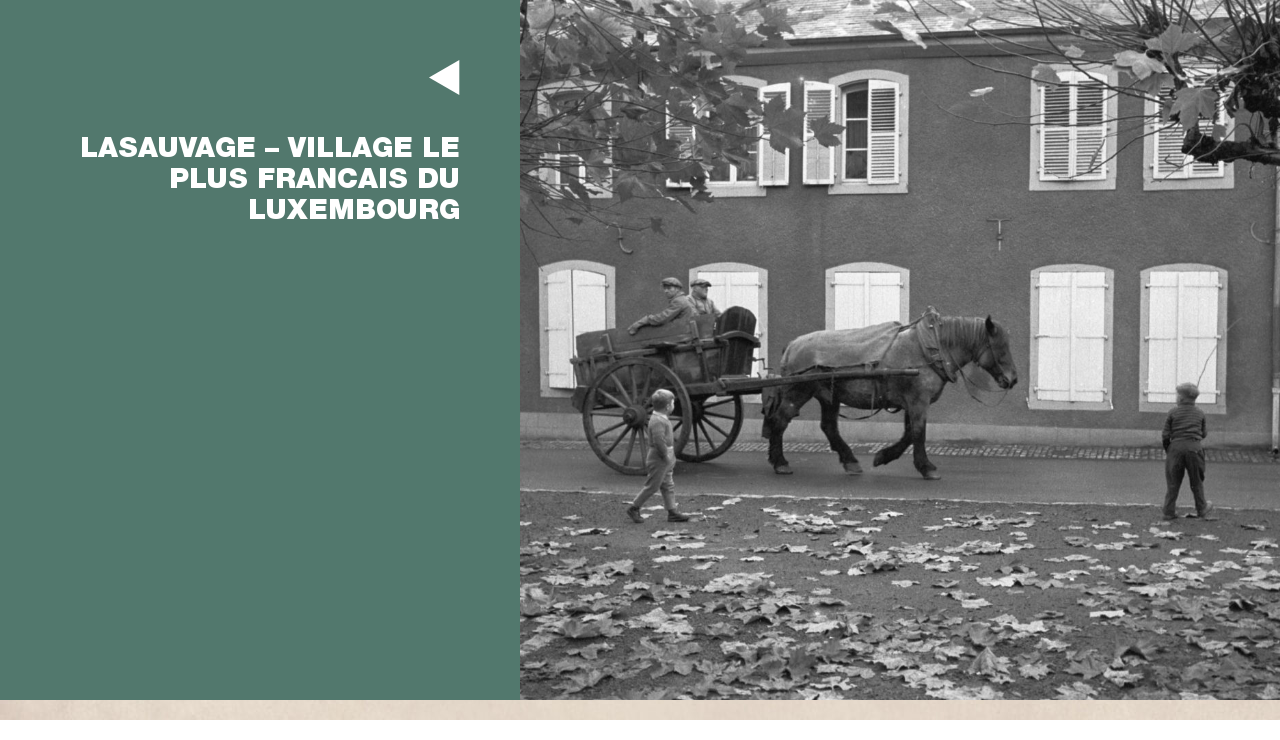

--- FILE ---
content_type: text/html; charset=UTF-8
request_url: https://minettpark.lu/lasauvage-village-le-plus-francais-du-luxembourg/
body_size: 8480
content:
<!doctype html>
<html lang="fr-FR">
<head>
	<meta charset="UTF-8">
	<meta name="viewport" content="width=device-width, initial-scale=1">
	<link rel="profile" href="https://gmpg.org/xfn/11">
	<link rel="icon" type="image/x-icon" href="https://minettpark.lu/wp-content/themes/minett-park/favicon.ico">
	<title>LASAUVAGE &#8211; VILLAGE LE PLUS FRANCAIS DU LUXEMBOURG &#8211; Minett park</title>
<meta name='robots' content='max-image-preview:large' />
	<style>img:is([sizes="auto" i], [sizes^="auto," i]) { contain-intrinsic-size: 3000px 1500px }</style>
	<link rel="alternate" href="https://minettpark.lu/lasauvage-village-le-plus-francais-du-luxembourg/" hreflang="fr" />
<link rel="alternate" href="https://minettpark.lu/en/lasauvage-the-frenchest-village-in-luxembourg/" hreflang="en" />
<link rel="alternate" href="https://minettpark.lu/de/lasauvage-the-most-french-village-in-luxembourg/" hreflang="de" />
<link rel='dns-prefetch' href='//unpkg.com' />
<link rel='dns-prefetch' href='//cdn.jsdelivr.net' />
<link rel="alternate" type="application/rss+xml" title="Minett park &raquo; Flux" href="https://minettpark.lu/feed/" />
<link rel="alternate" type="application/rss+xml" title="Minett park &raquo; Flux des commentaires" href="https://minettpark.lu/comments/feed/" />
<link rel="alternate" type="application/rss+xml" title="Minett park &raquo; LASAUVAGE &#8211; VILLAGE LE PLUS FRANCAIS DU LUXEMBOURG Flux des commentaires" href="https://minettpark.lu/lasauvage-village-le-plus-francais-du-luxembourg/feed/" />
<script>
window._wpemojiSettings = {"baseUrl":"https:\/\/s.w.org\/images\/core\/emoji\/15.1.0\/72x72\/","ext":".png","svgUrl":"https:\/\/s.w.org\/images\/core\/emoji\/15.1.0\/svg\/","svgExt":".svg","source":{"concatemoji":"https:\/\/minettpark.lu\/wp-includes\/js\/wp-emoji-release.min.js?ver=6.8.1"}};
/*! This file is auto-generated */
!function(i,n){var o,s,e;function c(e){try{var t={supportTests:e,timestamp:(new Date).valueOf()};sessionStorage.setItem(o,JSON.stringify(t))}catch(e){}}function p(e,t,n){e.clearRect(0,0,e.canvas.width,e.canvas.height),e.fillText(t,0,0);var t=new Uint32Array(e.getImageData(0,0,e.canvas.width,e.canvas.height).data),r=(e.clearRect(0,0,e.canvas.width,e.canvas.height),e.fillText(n,0,0),new Uint32Array(e.getImageData(0,0,e.canvas.width,e.canvas.height).data));return t.every(function(e,t){return e===r[t]})}function u(e,t,n){switch(t){case"flag":return n(e,"\ud83c\udff3\ufe0f\u200d\u26a7\ufe0f","\ud83c\udff3\ufe0f\u200b\u26a7\ufe0f")?!1:!n(e,"\ud83c\uddfa\ud83c\uddf3","\ud83c\uddfa\u200b\ud83c\uddf3")&&!n(e,"\ud83c\udff4\udb40\udc67\udb40\udc62\udb40\udc65\udb40\udc6e\udb40\udc67\udb40\udc7f","\ud83c\udff4\u200b\udb40\udc67\u200b\udb40\udc62\u200b\udb40\udc65\u200b\udb40\udc6e\u200b\udb40\udc67\u200b\udb40\udc7f");case"emoji":return!n(e,"\ud83d\udc26\u200d\ud83d\udd25","\ud83d\udc26\u200b\ud83d\udd25")}return!1}function f(e,t,n){var r="undefined"!=typeof WorkerGlobalScope&&self instanceof WorkerGlobalScope?new OffscreenCanvas(300,150):i.createElement("canvas"),a=r.getContext("2d",{willReadFrequently:!0}),o=(a.textBaseline="top",a.font="600 32px Arial",{});return e.forEach(function(e){o[e]=t(a,e,n)}),o}function t(e){var t=i.createElement("script");t.src=e,t.defer=!0,i.head.appendChild(t)}"undefined"!=typeof Promise&&(o="wpEmojiSettingsSupports",s=["flag","emoji"],n.supports={everything:!0,everythingExceptFlag:!0},e=new Promise(function(e){i.addEventListener("DOMContentLoaded",e,{once:!0})}),new Promise(function(t){var n=function(){try{var e=JSON.parse(sessionStorage.getItem(o));if("object"==typeof e&&"number"==typeof e.timestamp&&(new Date).valueOf()<e.timestamp+604800&&"object"==typeof e.supportTests)return e.supportTests}catch(e){}return null}();if(!n){if("undefined"!=typeof Worker&&"undefined"!=typeof OffscreenCanvas&&"undefined"!=typeof URL&&URL.createObjectURL&&"undefined"!=typeof Blob)try{var e="postMessage("+f.toString()+"("+[JSON.stringify(s),u.toString(),p.toString()].join(",")+"));",r=new Blob([e],{type:"text/javascript"}),a=new Worker(URL.createObjectURL(r),{name:"wpTestEmojiSupports"});return void(a.onmessage=function(e){c(n=e.data),a.terminate(),t(n)})}catch(e){}c(n=f(s,u,p))}t(n)}).then(function(e){for(var t in e)n.supports[t]=e[t],n.supports.everything=n.supports.everything&&n.supports[t],"flag"!==t&&(n.supports.everythingExceptFlag=n.supports.everythingExceptFlag&&n.supports[t]);n.supports.everythingExceptFlag=n.supports.everythingExceptFlag&&!n.supports.flag,n.DOMReady=!1,n.readyCallback=function(){n.DOMReady=!0}}).then(function(){return e}).then(function(){var e;n.supports.everything||(n.readyCallback(),(e=n.source||{}).concatemoji?t(e.concatemoji):e.wpemoji&&e.twemoji&&(t(e.twemoji),t(e.wpemoji)))}))}((window,document),window._wpemojiSettings);
</script>
<style id='wp-emoji-styles-inline-css'>

	img.wp-smiley, img.emoji {
		display: inline !important;
		border: none !important;
		box-shadow: none !important;
		height: 1em !important;
		width: 1em !important;
		margin: 0 0.07em !important;
		vertical-align: -0.1em !important;
		background: none !important;
		padding: 0 !important;
	}
</style>
<link rel='stylesheet' id='wp-block-library-css' href='https://minettpark.lu/wp-includes/css/dist/block-library/style.min.css?ver=6.8.1' media='all' />
<style id='classic-theme-styles-inline-css'>
/*! This file is auto-generated */
.wp-block-button__link{color:#fff;background-color:#32373c;border-radius:9999px;box-shadow:none;text-decoration:none;padding:calc(.667em + 2px) calc(1.333em + 2px);font-size:1.125em}.wp-block-file__button{background:#32373c;color:#fff;text-decoration:none}
</style>
<style id='global-styles-inline-css'>
:root{--wp--preset--aspect-ratio--square: 1;--wp--preset--aspect-ratio--4-3: 4/3;--wp--preset--aspect-ratio--3-4: 3/4;--wp--preset--aspect-ratio--3-2: 3/2;--wp--preset--aspect-ratio--2-3: 2/3;--wp--preset--aspect-ratio--16-9: 16/9;--wp--preset--aspect-ratio--9-16: 9/16;--wp--preset--color--black: #000000;--wp--preset--color--cyan-bluish-gray: #abb8c3;--wp--preset--color--white: #ffffff;--wp--preset--color--pale-pink: #f78da7;--wp--preset--color--vivid-red: #cf2e2e;--wp--preset--color--luminous-vivid-orange: #ff6900;--wp--preset--color--luminous-vivid-amber: #fcb900;--wp--preset--color--light-green-cyan: #7bdcb5;--wp--preset--color--vivid-green-cyan: #00d084;--wp--preset--color--pale-cyan-blue: #8ed1fc;--wp--preset--color--vivid-cyan-blue: #0693e3;--wp--preset--color--vivid-purple: #9b51e0;--wp--preset--gradient--vivid-cyan-blue-to-vivid-purple: linear-gradient(135deg,rgba(6,147,227,1) 0%,rgb(155,81,224) 100%);--wp--preset--gradient--light-green-cyan-to-vivid-green-cyan: linear-gradient(135deg,rgb(122,220,180) 0%,rgb(0,208,130) 100%);--wp--preset--gradient--luminous-vivid-amber-to-luminous-vivid-orange: linear-gradient(135deg,rgba(252,185,0,1) 0%,rgba(255,105,0,1) 100%);--wp--preset--gradient--luminous-vivid-orange-to-vivid-red: linear-gradient(135deg,rgba(255,105,0,1) 0%,rgb(207,46,46) 100%);--wp--preset--gradient--very-light-gray-to-cyan-bluish-gray: linear-gradient(135deg,rgb(238,238,238) 0%,rgb(169,184,195) 100%);--wp--preset--gradient--cool-to-warm-spectrum: linear-gradient(135deg,rgb(74,234,220) 0%,rgb(151,120,209) 20%,rgb(207,42,186) 40%,rgb(238,44,130) 60%,rgb(251,105,98) 80%,rgb(254,248,76) 100%);--wp--preset--gradient--blush-light-purple: linear-gradient(135deg,rgb(255,206,236) 0%,rgb(152,150,240) 100%);--wp--preset--gradient--blush-bordeaux: linear-gradient(135deg,rgb(254,205,165) 0%,rgb(254,45,45) 50%,rgb(107,0,62) 100%);--wp--preset--gradient--luminous-dusk: linear-gradient(135deg,rgb(255,203,112) 0%,rgb(199,81,192) 50%,rgb(65,88,208) 100%);--wp--preset--gradient--pale-ocean: linear-gradient(135deg,rgb(255,245,203) 0%,rgb(182,227,212) 50%,rgb(51,167,181) 100%);--wp--preset--gradient--electric-grass: linear-gradient(135deg,rgb(202,248,128) 0%,rgb(113,206,126) 100%);--wp--preset--gradient--midnight: linear-gradient(135deg,rgb(2,3,129) 0%,rgb(40,116,252) 100%);--wp--preset--font-size--small: 13px;--wp--preset--font-size--medium: 20px;--wp--preset--font-size--large: 36px;--wp--preset--font-size--x-large: 42px;--wp--preset--spacing--20: 0.44rem;--wp--preset--spacing--30: 0.67rem;--wp--preset--spacing--40: 1rem;--wp--preset--spacing--50: 1.5rem;--wp--preset--spacing--60: 2.25rem;--wp--preset--spacing--70: 3.38rem;--wp--preset--spacing--80: 5.06rem;--wp--preset--shadow--natural: 6px 6px 9px rgba(0, 0, 0, 0.2);--wp--preset--shadow--deep: 12px 12px 50px rgba(0, 0, 0, 0.4);--wp--preset--shadow--sharp: 6px 6px 0px rgba(0, 0, 0, 0.2);--wp--preset--shadow--outlined: 6px 6px 0px -3px rgba(255, 255, 255, 1), 6px 6px rgba(0, 0, 0, 1);--wp--preset--shadow--crisp: 6px 6px 0px rgba(0, 0, 0, 1);}:where(.is-layout-flex){gap: 0.5em;}:where(.is-layout-grid){gap: 0.5em;}body .is-layout-flex{display: flex;}.is-layout-flex{flex-wrap: wrap;align-items: center;}.is-layout-flex > :is(*, div){margin: 0;}body .is-layout-grid{display: grid;}.is-layout-grid > :is(*, div){margin: 0;}:where(.wp-block-columns.is-layout-flex){gap: 2em;}:where(.wp-block-columns.is-layout-grid){gap: 2em;}:where(.wp-block-post-template.is-layout-flex){gap: 1.25em;}:where(.wp-block-post-template.is-layout-grid){gap: 1.25em;}.has-black-color{color: var(--wp--preset--color--black) !important;}.has-cyan-bluish-gray-color{color: var(--wp--preset--color--cyan-bluish-gray) !important;}.has-white-color{color: var(--wp--preset--color--white) !important;}.has-pale-pink-color{color: var(--wp--preset--color--pale-pink) !important;}.has-vivid-red-color{color: var(--wp--preset--color--vivid-red) !important;}.has-luminous-vivid-orange-color{color: var(--wp--preset--color--luminous-vivid-orange) !important;}.has-luminous-vivid-amber-color{color: var(--wp--preset--color--luminous-vivid-amber) !important;}.has-light-green-cyan-color{color: var(--wp--preset--color--light-green-cyan) !important;}.has-vivid-green-cyan-color{color: var(--wp--preset--color--vivid-green-cyan) !important;}.has-pale-cyan-blue-color{color: var(--wp--preset--color--pale-cyan-blue) !important;}.has-vivid-cyan-blue-color{color: var(--wp--preset--color--vivid-cyan-blue) !important;}.has-vivid-purple-color{color: var(--wp--preset--color--vivid-purple) !important;}.has-black-background-color{background-color: var(--wp--preset--color--black) !important;}.has-cyan-bluish-gray-background-color{background-color: var(--wp--preset--color--cyan-bluish-gray) !important;}.has-white-background-color{background-color: var(--wp--preset--color--white) !important;}.has-pale-pink-background-color{background-color: var(--wp--preset--color--pale-pink) !important;}.has-vivid-red-background-color{background-color: var(--wp--preset--color--vivid-red) !important;}.has-luminous-vivid-orange-background-color{background-color: var(--wp--preset--color--luminous-vivid-orange) !important;}.has-luminous-vivid-amber-background-color{background-color: var(--wp--preset--color--luminous-vivid-amber) !important;}.has-light-green-cyan-background-color{background-color: var(--wp--preset--color--light-green-cyan) !important;}.has-vivid-green-cyan-background-color{background-color: var(--wp--preset--color--vivid-green-cyan) !important;}.has-pale-cyan-blue-background-color{background-color: var(--wp--preset--color--pale-cyan-blue) !important;}.has-vivid-cyan-blue-background-color{background-color: var(--wp--preset--color--vivid-cyan-blue) !important;}.has-vivid-purple-background-color{background-color: var(--wp--preset--color--vivid-purple) !important;}.has-black-border-color{border-color: var(--wp--preset--color--black) !important;}.has-cyan-bluish-gray-border-color{border-color: var(--wp--preset--color--cyan-bluish-gray) !important;}.has-white-border-color{border-color: var(--wp--preset--color--white) !important;}.has-pale-pink-border-color{border-color: var(--wp--preset--color--pale-pink) !important;}.has-vivid-red-border-color{border-color: var(--wp--preset--color--vivid-red) !important;}.has-luminous-vivid-orange-border-color{border-color: var(--wp--preset--color--luminous-vivid-orange) !important;}.has-luminous-vivid-amber-border-color{border-color: var(--wp--preset--color--luminous-vivid-amber) !important;}.has-light-green-cyan-border-color{border-color: var(--wp--preset--color--light-green-cyan) !important;}.has-vivid-green-cyan-border-color{border-color: var(--wp--preset--color--vivid-green-cyan) !important;}.has-pale-cyan-blue-border-color{border-color: var(--wp--preset--color--pale-cyan-blue) !important;}.has-vivid-cyan-blue-border-color{border-color: var(--wp--preset--color--vivid-cyan-blue) !important;}.has-vivid-purple-border-color{border-color: var(--wp--preset--color--vivid-purple) !important;}.has-vivid-cyan-blue-to-vivid-purple-gradient-background{background: var(--wp--preset--gradient--vivid-cyan-blue-to-vivid-purple) !important;}.has-light-green-cyan-to-vivid-green-cyan-gradient-background{background: var(--wp--preset--gradient--light-green-cyan-to-vivid-green-cyan) !important;}.has-luminous-vivid-amber-to-luminous-vivid-orange-gradient-background{background: var(--wp--preset--gradient--luminous-vivid-amber-to-luminous-vivid-orange) !important;}.has-luminous-vivid-orange-to-vivid-red-gradient-background{background: var(--wp--preset--gradient--luminous-vivid-orange-to-vivid-red) !important;}.has-very-light-gray-to-cyan-bluish-gray-gradient-background{background: var(--wp--preset--gradient--very-light-gray-to-cyan-bluish-gray) !important;}.has-cool-to-warm-spectrum-gradient-background{background: var(--wp--preset--gradient--cool-to-warm-spectrum) !important;}.has-blush-light-purple-gradient-background{background: var(--wp--preset--gradient--blush-light-purple) !important;}.has-blush-bordeaux-gradient-background{background: var(--wp--preset--gradient--blush-bordeaux) !important;}.has-luminous-dusk-gradient-background{background: var(--wp--preset--gradient--luminous-dusk) !important;}.has-pale-ocean-gradient-background{background: var(--wp--preset--gradient--pale-ocean) !important;}.has-electric-grass-gradient-background{background: var(--wp--preset--gradient--electric-grass) !important;}.has-midnight-gradient-background{background: var(--wp--preset--gradient--midnight) !important;}.has-small-font-size{font-size: var(--wp--preset--font-size--small) !important;}.has-medium-font-size{font-size: var(--wp--preset--font-size--medium) !important;}.has-large-font-size{font-size: var(--wp--preset--font-size--large) !important;}.has-x-large-font-size{font-size: var(--wp--preset--font-size--x-large) !important;}
:where(.wp-block-post-template.is-layout-flex){gap: 1.25em;}:where(.wp-block-post-template.is-layout-grid){gap: 1.25em;}
:where(.wp-block-columns.is-layout-flex){gap: 2em;}:where(.wp-block-columns.is-layout-grid){gap: 2em;}
:root :where(.wp-block-pullquote){font-size: 1.5em;line-height: 1.6;}
</style>
<link rel='stylesheet' id='contact-form-7-css' href='https://minettpark.lu/wp-content/plugins/contact-form-7/includes/css/styles.css?ver=6.1.3' media='all' />
<link rel='stylesheet' id='minett-park-style-swiper-css' href='https://cdn.jsdelivr.net/npm/swiper@8/swiper-bundle.min.css?ver=1.0.0' media='all' />
<link rel='stylesheet' id='minett-park-fancybox-css' href='https://cdn.jsdelivr.net/npm/@fancyapps/ui/dist/fancybox.css?ver=1.0.0' media='all' />
<link rel='stylesheet' id='minett-park-aos-css' href='https://unpkg.com/aos@2.3.1/dist/aos.css?ver=1.0.0' media='all' />
<link rel='stylesheet' id='minett-park-style-css' href='https://minettpark.lu/wp-content/themes/minett-park/assets/css/style.css?ver=1.4' media='all' />
<link rel="https://api.w.org/" href="https://minettpark.lu/wp-json/" /><link rel="alternate" title="JSON" type="application/json" href="https://minettpark.lu/wp-json/wp/v2/posts/2749" /><link rel="EditURI" type="application/rsd+xml" title="RSD" href="https://minettpark.lu/xmlrpc.php?rsd" />
<meta name="generator" content="WordPress 6.8.1" />
<link rel="canonical" href="https://minettpark.lu/lasauvage-village-le-plus-francais-du-luxembourg/" />
<link rel='shortlink' href='https://minettpark.lu/?p=2749' />
<link rel="alternate" title="oEmbed (JSON)" type="application/json+oembed" href="https://minettpark.lu/wp-json/oembed/1.0/embed?url=https%3A%2F%2Fminettpark.lu%2Flasauvage-village-le-plus-francais-du-luxembourg%2F&#038;lang=fr" />
<link rel="alternate" title="oEmbed (XML)" type="text/xml+oembed" href="https://minettpark.lu/wp-json/oembed/1.0/embed?url=https%3A%2F%2Fminettpark.lu%2Flasauvage-village-le-plus-francais-du-luxembourg%2F&#038;format=xml&#038;lang=fr" />
<!-- Analytics by WP Statistics - https://wp-statistics.com -->
<link rel="pingback" href="https://minettpark.lu/xmlrpc.php">

	<script src="https://minettpark.lu/wp-content/themes/minett-park/assets/js/createjs.min.js"></script>
	<script src="https://minettpark.lu/wp-content/themes/minett-park/assets/js/HOMEFUMEE.js"></script>
	<script src="https://minettpark.lu/wp-content/themes/minett-park/assets/js/HOMEFUMEE GSM.js"></script>

	<!-- Google tag (gtag.js) -->
<script async src="https://www.googletagmanager.com/gtag/js?id=G-T0J4EGCPCJ"></script>
<script>
  window.dataLayer = window.dataLayer || [];
  function gtag(){dataLayer.push(arguments);}
  gtag('js', new Date());

  gtag('config', 'G-T0J4EGCPCJ');
</script>

</head>

<body class="wp-singular post-template-default single single-post postid-2749 single-format-standard wp-theme-minett-park" >
<div id="page" class="site">
			<header class="hidden">
			<div class="container">
				<div class="header-wrap"> 

												<a class="logo-link" href="https://minettpark.lu"><img src="https://minettpark.lu/wp-content/themes/minett-park/assets/img/logo.png" alt=""></a>
					
					<nav class="menu-wrap">
						<a href="#" class="mobile-menu-button">
							<span class="line"></span>
						</a>

							<div class="menu-menu-french-container"><ul id="primary-menu" class="menu"><li id="menu-item-102" class="menu-item menu-item-type-post_type menu-item-object-page menu-item-home menu-item-102"><a href="https://minettpark.lu/">HOME</a></li>
<li id="menu-item-308" class="menu-item menu-item-type-post_type menu-item-object-page menu-item-308"><a href="https://minettpark.lu/activities/">ACTIVITÉS</a></li>
<li id="menu-item-106" class="menu-item menu-item-type-post_type menu-item-object-page menu-item-106"><a href="https://minettpark.lu/evenements/">ÉVÈNEMENTS</a></li>
<li id="menu-item-105" class="menu-item menu-item-type-post_type menu-item-object-page menu-item-105"><a href="https://minettpark.lu/ecoles/">ÉCOLES</a></li>
<li id="menu-item-108" class="menu-item menu-item-type-post_type menu-item-object-page menu-item-108"><a href="https://minettpark.lu/groupes/">GROUPES</a></li>
<li id="menu-item-103" class="menu-item menu-item-type-post_type menu-item-object-page menu-item-103"><a href="https://minettpark.lu/blog/">BLOG</a></li>
<li id="menu-item-109" class="menu-item menu-item-type-post_type menu-item-object-page menu-item-has-children menu-item-109"><a href="https://minettpark.lu/infos/">INFOS PRATIQUES</a>
<ul class="sub-menu">
	<li id="menu-item-1076" class="menu-item menu-item-type-custom menu-item-object-custom menu-item-1076"><a href="#oraries">HORAIRES ET TARIFS</a></li>
	<li id="menu-item-1060" class="menu-item menu-item-type-custom menu-item-object-custom menu-item-1060"><a href="#access">ACCÈS</a></li>
	<li id="menu-item-1061" class="menu-item menu-item-type-custom menu-item-object-custom menu-item-1061"><a href="#team">L’ÉQUIPE</a></li>
	<li id="menu-item-1062" class="menu-item menu-item-type-custom menu-item-object-custom menu-item-1062"><a href="#works">OFFRE D’EMPLOI</a></li>
</ul>
</li>
<li id="menu-item-107" class="menu-item menu-item-type-post_type menu-item-object-page menu-item-107"><a href="https://minettpark.lu/faq/">FAQ</a></li>
</ul></div>					</nav>
					<div class="lang-menu">
							<li class="lang-item lang-item-6 lang-item-fr current-lang lang-item-first"><a lang="fr-FR" hreflang="fr-FR" href="https://minettpark.lu/lasauvage-village-le-plus-francais-du-luxembourg/" aria-current="true"><img src="/wp-content/polylang/fr_FR.png" alt="Français" /></a></li>
	<li class="lang-item lang-item-2 lang-item-en"><a lang="en-GB" hreflang="en-GB" href="https://minettpark.lu/en/lasauvage-the-frenchest-village-in-luxembourg/"><img src="/wp-content/polylang/en_GB.png" alt="English" /></a></li>
	<li class="lang-item lang-item-4 lang-item-de"><a lang="de-DE" hreflang="de-DE" href="https://minettpark.lu/de/lasauvage-the-most-french-village-in-luxembourg/"><img src="/wp-content/polylang/de_DE.png" alt="Deutsch" /></a></li>
					</div>
				</div>
			</div>

			
		</header><!-- #masthead -->
	<section class="top-content">
      <div class="left-col bg-green"><a class="back-button" href="#" onclick="history.go(-1)"><img src="https://minettpark.lu/wp-content/themes/minett-park/assets/img/icons/back.png" alt=""></a>
        <h1 class="name-title blog-title">LASAUVAGE &#8211; VILLAGE LE PLUS FRANCAIS DU LUXEMBOURG</h1>
        
      <div class="event-text-info">
          <p class="content-subtitle"></p>
        </div></div>
      <div class="right-col"><img width="2480" height="1654" src="https://minettpark.lu/wp-content/uploads/2022/09/Lasauvage-Charriots-tire-par-un-cheval-Photo-Pol-Aschman-06-.jpg" class="attachment-post-thumbnail size-post-thumbnail wp-post-image" alt="" decoding="async" fetchpriority="high" srcset="https://minettpark.lu/wp-content/uploads/2022/09/Lasauvage-Charriots-tire-par-un-cheval-Photo-Pol-Aschman-06-.jpg 2480w, https://minettpark.lu/wp-content/uploads/2022/09/Lasauvage-Charriots-tire-par-un-cheval-Photo-Pol-Aschman-06--300x200.jpg 300w, https://minettpark.lu/wp-content/uploads/2022/09/Lasauvage-Charriots-tire-par-un-cheval-Photo-Pol-Aschman-06--1024x683.jpg 1024w, https://minettpark.lu/wp-content/uploads/2022/09/Lasauvage-Charriots-tire-par-un-cheval-Photo-Pol-Aschman-06--768x512.jpg 768w, https://minettpark.lu/wp-content/uploads/2022/09/Lasauvage-Charriots-tire-par-un-cheval-Photo-Pol-Aschman-06--1536x1024.jpg 1536w, https://minettpark.lu/wp-content/uploads/2022/09/Lasauvage-Charriots-tire-par-un-cheval-Photo-Pol-Aschman-06--2048x1366.jpg 2048w" sizes="(max-width: 2480px) 100vw, 2480px" /></div>
    </section>



	<section class="bottom-content">
											<div class="col-2 bottom-content__info">
						<div class="left-col content-col">
							<p>Si Lasauvage est bien une localité de la Commune de Differdange (Luxembourg), elle est géographiquement plus proche du village français de Saulnes. Et pour s’y rendre, il ne faut pas emprunter un chemin en pente à travers les bois comme celui qui mène à Differdange, mais suivre un sentier facilement praticable.</p>
<p>C’est pourquoi, à l’époque où les habitants n’avaient pas encore de voiture, ils se rendaient en France pour aller au marché ou à l’église. Les enfants y fréquentaient également l’école où l’enseignement se faisait, tout naturellement, en français. Les villageois de Lasauvage ont donc longtemps surtout parlé le français au détriment du luxembourgeois.</p>
<p>Lasauvage a longtemps été connu comme le « village le plus français du Luxembourg ».</p>
	
						</div>
						<div class="right-col content-col">
													</div>
					</div>
								
		    </section>



<footer class="hidden">
<section class="section-contacts">
    <div class="contacts-wrap">
      <div class="bottom-contacts">
            <a class="newsletter-link" data-aos="fade-up" data-aos-delay="1000" href="https://5a1b0602.sibforms.com/serve/[base64]" target="_blank">
              <img src="https://minettpark.lu/wp-content/themes/minett-park/assets/img/main/NEWSLETTER.png" alt="newsletter" />
            </a>
            
        <div class="contact-block"> 
            <a class="contact__mail" href="mailto:Info@minettpark.lu">Info@minettpark.lu</a>
            <a class="contact__tel" href="tel:(+352) 26 58 20 69">(+352) 26 58 20 69</a>
            <p class="contact__adress">2, Fond-de-Gras, 4576 Niederkorn, Luxembourg</p>
        </div>

        <div class="contact-block">
            <div class="soc-links">
                <a href="https://www.facebook.com/MinettPark/?fref=ts" target="blank">
                    <img src="https://minettpark.lu/wp-content/uploads/2022/04/facebook.svg" alt="facebook" />
                </a>
                <a href="https://www.instagram.com/minett_park/" target="blank">
                    <img src="https://minettpark.lu/wp-content/uploads/2022/04/instagram.svg" alt="insta" />
                </a>
                <a href="https://www.youtube.com/channel/UC4fffgmpuSx2m_cR5NIRiDw" target="blank">
                    <img src="https://minettpark.lu/wp-content/uploads/2022/04/youtube.svg" alt="youtube" />
                </a>
                <a href="https://www.tripadvisor.fr/Attraction_Review-g190354-d3404215-Reviews-Minett_Park_Fond_de_Gras-Differdange.html" target="blank">
                    <img src="https://minettpark.lu/wp-content/uploads/2022/04/tripadvisor.svg" alt="sova" />
                </a>
            </div>
            <!-- <a target="_blank" href="2873"class="soc-text">Infos légales							
						</a> -->
						<p class="soc-text infos-legales__b">Infos légales							<div class="infos-pop">
																		<a target="_blank" href="https://minettpark.lu/wp-content/uploads/2025/08/Mentions-legales-2025.pdf">Mentions legales</a>
																			<a target="_blank" href="https://minettpark.lu/wp-content/uploads/2022/12/Adhesion-charte-deontologie.pdf">Adhésion charte déontologique</a>
																			<a target="_blank" href="https://minettpark.lu/wp-content/uploads/2025/08/Conventions-Communes.pdf">Convention communes</a>
																			<a target="_blank" href="https://minettpark.lu/wp-content/uploads/2025/08/Conventions-ministere-culture.pdf">Convention ministère Culture</a>
																			<a target="_blank" href="https://minettpark.lu/wp-content/uploads/2025/08/Membres-Minett-Park-publication.pdf">Membres Minett Park </a>
																			<a target="_blank" href="https://minettpark.lu/wp-content/uploads/2025/08/ROI-Minett-Park-v2.pdf">Règlement d'ordre inérieur</a>
																			<a target="_blank" href="https://minettpark.lu/wp-content/uploads/2025/08/Statuts-2024.pdf">Statuts</a>
																	
							</div>
						</p>
																<a href="https://minettpark.lu/wp-content/uploads/2022/07/Formulaire-shooting-photo-FR.pdf" class="footer-camera" target="blank">
										<img src="https://minettpark.lu/wp-content/uploads/2022/07/PHOTOS-FR.png" alt="camera-image">
									</a>
														<a href="https://drive.google.com/drive/folders/1ZUAJr3FktAonyCP0EDYn-59KRuf5VyzI" class="footer-press" target="blank">
							<img src="https://minettpark.lu/wp-content/uploads/2022/07/PRESSE.png" alt="presse-image">
						</a>
        </div>

        <div class="contact-block"> 
                                <a class="moloko-logo" href="https://grengeweb.lu/fr/" target="_blank">
                        <img src="https://minettpark.lu/wp-content/uploads/2022/04/top-moloko.png" alt="https://minettpark.lu/wp-content/uploads/2022/04/top-moloko.png" />
                        <img src="https://minettpark.lu/wp-content/uploads/2022/04/bottom-moloko.png" alt="https://minettpark.lu/wp-content/uploads/2022/04/bottom-moloko.png" />
                        <span class="moloko-text">SITE WEB ÉCO-RESPONSABLE 2025</span>
                    </a>
                    <a href="https://www.moloko.lu/">
                        <img src="https://minettpark.lu/wp-content/uploads/2022/04/by-moloko.png" alt="https://minettpark.lu/wp-content/uploads/2022/04/by-moloko.png" />
                    </a>    
                        
                    </div>

        <div class="train-wrap">
            <img class="train-img" src="https://minettpark.lu/wp-content/themes/minett-park/assets/img/main/train.png" alt="" />
            <div class="train-span">2025 MINETT PARK ©</div>
        </div>
      </div>
    </div>
  </section>
<section class="parthners-section">
    <div class="container">
      <div class="swiper-container parthners-slider">

                      <div class="swiper-wrapper">
                                    <a href="" class="swiper-slide" target="_blank">
                        <img src="https://minettpark.lu/wp-content/uploads/2022/04/VisitMinett.png" alt="">
                    </a>
                                    <a href="" class="swiper-slide" target="_blank">
                        <img src="https://minettpark.lu/wp-content/uploads/2022/04/VISIT_LUXBG.png" alt="">
                    </a>
                                    <a href="" class="swiper-slide" target="_blank">
                        <img src="https://minettpark.lu/wp-content/uploads/2022/04/train-1900.png" alt="">
                    </a>
                                    <a href="" class="swiper-slide" target="_blank">
                        <img src="https://minettpark.lu/wp-content/uploads/2022/04/PETANGE.png" alt="">
                    </a>
                                    <a href="" class="swiper-slide" target="_blank">
                        <img src="https://minettpark.lu/wp-content/uploads/2022/04/Minett-Tour.png" alt="">
                    </a>
                                    <a href="" class="swiper-slide" target="_blank">
                        <img src="https://minettpark.lu/wp-content/uploads/2022/04/minett-park.png" alt="">
                    </a>
                                    <a href="" class="swiper-slide" target="_blank">
                        <img src="https://minettpark.lu/wp-content/uploads/2022/04/MBD.png" alt="">
                    </a>
                                    <a href="" class="swiper-slide" target="_blank">
                        <img src="https://minettpark.lu/wp-content/uploads/2022/04/logo-grand-duche.png" alt="">
                    </a>
                                    <a href="" class="swiper-slide" target="_blank">
                        <img src="https://minettpark.lu/wp-content/uploads/2022/04/logo-grand-duche-tourisme.png" alt="">
                    </a>
                                    <a href="" class="swiper-slide" target="_blank">
                        <img src="https://minettpark.lu/wp-content/uploads/2022/04/INPA.png" alt="">
                    </a>
                                    <a href="" class="swiper-slide" target="_blank">
                        <img src="https://minettpark.lu/wp-content/uploads/2022/04/differdange.png" alt="">
                    </a>
                                    <a href="" class="swiper-slide" target="_blank">
                        <img src="https://minettpark.lu/wp-content/uploads/2024/12/GOUV_Institut_national_de_recherches_archeologiques_Rouge.png" alt="">
                    </a>
                                    <a href="" class="swiper-slide" target="_blank">
                        <img src="https://minettpark.lu/wp-content/uploads/2024/12/INRA-CRRA-Transparent.png" alt="">
                    </a>
                              </div>
        
      </div>
    </div>
</section><a class="map-link"
    href="https://www.google.lu/maps/place/Fond-de-Gras/@49.5268349,5.8846652,13z/data=!4m5!3m4!1s0x0:0x609304c5c7ad6d36!8m2!3d49.5345308!4d5.8615609"
    target="_blank">
    <img class="map-desktop-img" src="https://minettpark.lu/wp-content/uploads/2022/04/map.jpg" alt="" />
    <img class="map-mob-img" src="https://minettpark.lu/wp-content/uploads/2022/04/map-s.jpg" alt="" />
</a></footer>
</div><!-- #page -->

<script type="speculationrules">
{"prefetch":[{"source":"document","where":{"and":[{"href_matches":"\/*"},{"not":{"href_matches":["\/wp-*.php","\/wp-admin\/*","\/wp-content\/uploads\/*","\/wp-content\/*","\/wp-content\/plugins\/*","\/wp-content\/themes\/minett-park\/*","\/*\\?(.+)"]}},{"not":{"selector_matches":"a[rel~=\"nofollow\"]"}},{"not":{"selector_matches":".no-prefetch, .no-prefetch a"}}]},"eagerness":"conservative"}]}
</script>
<script src="https://minettpark.lu/wp-includes/js/dist/hooks.min.js?ver=4d63a3d491d11ffd8ac6" id="wp-hooks-js"></script>
<script src="https://minettpark.lu/wp-includes/js/dist/i18n.min.js?ver=5e580eb46a90c2b997e6" id="wp-i18n-js"></script>
<script id="wp-i18n-js-after">
wp.i18n.setLocaleData( { 'text direction\u0004ltr': [ 'ltr' ] } );
</script>
<script src="https://minettpark.lu/wp-content/plugins/contact-form-7/includes/swv/js/index.js?ver=6.1.3" id="swv-js"></script>
<script id="contact-form-7-js-translations">
( function( domain, translations ) {
	var localeData = translations.locale_data[ domain ] || translations.locale_data.messages;
	localeData[""].domain = domain;
	wp.i18n.setLocaleData( localeData, domain );
} )( "contact-form-7", {"translation-revision-date":"2024-06-28 09:28:26+0000","generator":"GlotPress\/4.0.1","domain":"messages","locale_data":{"messages":{"":{"domain":"messages","plural-forms":"nplurals=2; plural=n > 1;","lang":"fr"},"Error:":["Erreur\u00a0:"]}},"comment":{"reference":"includes\/js\/index.js"}} );
</script>
<script id="contact-form-7-js-before">
var wpcf7 = {
    "api": {
        "root": "https:\/\/minettpark.lu\/wp-json\/",
        "namespace": "contact-form-7\/v1"
    }
};
</script>
<script src="https://minettpark.lu/wp-content/plugins/contact-form-7/includes/js/index.js?ver=6.1.3" id="contact-form-7-js"></script>
<script src="https://minettpark.lu/wp-content/themes/minett-park/assets/js/jquery.min.js?ver=1.0.0" id="minett-park-jquery-js"></script>
<script src="https://unpkg.com/aos@next/dist/aos.js?ver=1.0.0" id="minett-park-aos-js"></script>
<script src="https://minettpark.lu/wp-content/themes/minett-park/assets/js/rellax.js?ver=1.0.0" id="minett-park-rellax-js"></script>
<script src="https://cdn.jsdelivr.net/npm/@fancyapps/ui/dist/fancybox.umd.js?ver=1.0.0" id="minett-park-fancybox-js"></script>
<script src="https://cdn.jsdelivr.net/npm/swiper@8/swiper-bundle.min.js?ver=1.0.0" id="minett-park-swiper-js"></script>
<script src="https://unpkg.com/masonry-layout@4/dist/masonry.pkgd.min.js?ver=1.0.0" id="minett-park-masonry-js"></script>
<script src="https://minettpark.lu/wp-content/themes/minett-park/assets/js/script.js?ver=1.0.0" id="minett-park-script-js"></script>
<script src="https://minettpark.lu/wp-includes/js/comment-reply.min.js?ver=6.8.1" id="comment-reply-js" async data-wp-strategy="async"></script>



<button class="arrow-top">
	<img src="https://minettpark.lu/wp-content/themes/minett-park/assets/img/icons/arrow-top.png" alt="TOP">
</button>

</body>
</html>


--- FILE ---
content_type: text/css
request_url: https://minettpark.lu/wp-content/themes/minett-park/assets/css/style.css?ver=1.4
body_size: 16637
content:
/*! normalize.css v8.0.1 | MIT License | github.com/necolas/normalize.css */
/* Document
   ========================================================================== */
/**
 * 1. Correct the line height in all browsers.
 * 2. Prevent adjustments of font size after orientation changes in iOS.
 */
html {
  line-height: 1.15;
  /* 1 */
  -webkit-text-size-adjust: 100%;
  /* 2 */
  overflow-x: hidden;
}
.main-section-2 .info-block .right-col img {
  margin-left: 150px;
}
.wpcf7 form .wpcf7-response-output {
  border: none !important;
}

.main-section-2 {
  position: relative;
  z-index: 12;
}
.main-mobile-img {
  width: 100vw !important;
  height: 100vh !important;
}
canvas {
  width: 100vw !important;
  height: 100vh !important;
  object-fit: cover;
  object-position: top;
}

.select-items div,
.select-selected {
  background: #ffffffa3;
}
/* Sections
   ========================================================================== */
/**
 * Remove the margin in all browsers.
 */
body {
  margin: 0;
  position: relative;
}

/**
 * Render the `main` element consistently in IE.
 */
main {
  display: block;
}

/**
 * Correct the font size and margin on `h1` elements within `section` and
 * `article` contexts in Chrome, Firefox, and Safari.
 */
h1 {
  font-size: 2em;
  margin: 0.67em 0;
}

/* Grouping content
   ========================================================================== */
/**
 * 1. Add the correct box sizing in Firefox.
 * 2. Show the overflow in Edge and IE.
 */
hr {
  -webkit-box-sizing: content-box;
  box-sizing: content-box;
  /* 1 */
  height: 0;
  /* 1 */
  overflow: visible;
  /* 2 */
}

/**
 * 1. Correct the inheritance and scaling of font size in all browsers.
 * 2. Correct the odd `em` font sizing in all browsers.
 */
pre {
  font-family: monospace, monospace;
  /* 1 */
  font-size: 1em;
  /* 2 */
}

.lang-item-fr {
  order: 3;
}

.lang-item-en {
  order: 2;
}

.gagnant-wrapper {
  position: relative;
  background-position: top;
  background-size: contain;
  background-repeat: no-repeat;
  height: 100%;
  margin-top: -50px;
  padding-top: 50px;
}

.gagnant-women {
  position: absolute;
  top: 100px;
  right: 150px;
  max-width: 25vw;
}

.gagnant-wrapper .text-centered {
  padding-top: 80px;
  max-width: 650px;
  text-align: center;
  margin: 0 auto;
}

.gagnant-wrapper .text-centered h1 {
  text-transform: uppercase;
  margin-bottom: 50px;
}

.gagnant-wrapper .text-centered h2 {
  color: #b43936;
  margin-bottom: 20px;
  font-size: 26px;
}

.gagnant-wrapper .text-centered p {
  margin-bottom: 20px;
  font-size: 22px;
}

.gagnant-wrapper .text-centered p a {
  color: #002a38;
}

.gagnant-wrapper .text-centered p.small {
  font-size: 18px;
  max-width: 450px;
  padding-top: 20px;
  margin: 0 auto;
}

.gagnant-wrapper .form-wrapper {
  margin: 0 auto;
  background-image: url("../img/CADRE-jeu-de-piste.png");
  background-size: cover;
  background-position: center;
  background-repeat: no-repeat;
  background-color: #b43936;
  padding: 25px 100px;
  width: 662px;
  border-radius: 90px;
  height: 460px;
  padding-top: 50px;
  margin-top: 50px;
}
.gagnant-wrapper strong {
  font-weight: 800;
}

.gagnant-wrapper .form-wrapper .download-link {
  color: #fff;
  font-size: 12px;
  margin-top: -40px;
  text-align: center;
  display: block;
  position: relative;
  z-index: 5;
}

.gagnant-wrapper .wpcf7-submit {
  border: 2px solid #fff;
  background: none;
  color: #fff;
  font-weight: bold;
  margin: 0 auto;
  display: block;
  font-size: 16px;
  padding: 10px 15px;
  border-radius: 5px;
  margin-top: 20px;
  cursor: pointer;
}

.gagnant-wrapper .wpcf7-checkbox .wpcf7-list-item-label {
  position: relative;
  cursor: pointer;
}
.gagnant-wrapper .wpcf7-checkbox .wpcf7-list-item-label::after {
  content: "";
  position: absolute;
  left: -30px;
  top: 50%;
  transform: translateY(-50%);
  width: 15px;
  height: 15px;
  border: 1px solid #fff;
}

.gagnant-wrapper
  .wpcf7-checkbox
  input:checked
  + .wpcf7-list-item-label::before {
  content: "";
  position: absolute;
  left: -30px;
  top: 50%;
  transform: translateY(-50%);
  width: 15px;
  height: 15px;
  border: 1px solid #fff;
  background: #fff;
}

.gagnant-wrapper .form-wrapper label {
  width: 100%;
  display: flex;
  color: #fff;
  font-size: 16px;
  white-space: nowrap;
  margin-bottom: 30px;
  align-items: center;
  font-weight: bold;
}
.gagnant-wrapper .form-wrapper label span {
  margin-left: 20px;
  margin-top: 10px;
}
.gagnant-wrapper .form-wrapper label input:not([type="checkbox"]) {
  border: none;
  border-bottom: 1px solid #fff;
  background: none;
  outline: none;
  color: #fff;
  width: 100%;
  padding-bottom: 5px;
}

.gagnant-wrapper .form-wrapper label input[type="checkbox"] + span {
  margin-top: 3px;
}
.gagnant-wrapper .wpcf7-checkbox {
  align-items: center;
  position: relative;
  z-index: 1;
}

@media (max-width: 1300px) {
  .gagnant-women {
    max-width: 194px;
    position: static;
    transform: translate(0) !important;
    margin-bottom: 45px;
  }

  .gagnant-wrapper h1 {
    font-size: 35px;
  }
}

.p-15 {
  padding: 0px 15px;
}

@media (max-width: 700px) {
  .gagnant-wrapper h2 {
    font-size: 36px !important;
  }
  .gagnant-wrapper h1 {
    font-size: 48px;
    max-width: 300px;
    margin: 0 auto;
  }
  .gagnant-wrapper {
    background-image: url("../img/MP-visuel-GAGNANT-SMARTPHONE.jpg");
    margin-bottom: 170px;
    background-size: contain;
    background-position: top;
  }
  .gagnant-women {
    margin-top: -25px;
    margin-left: 100px;
    margin-bottom: 20px;
  }
  .gagnant-wrapper .text-centered {
    padding-top: 40px;
  }

  .gagnant-wrapper .form-wrapper {
    border-radius: 0;
    background-image: none;
    max-width: 100%;
    padding: 25px;
    height: auto;
    padding-bottom: 10px;
  }
  .gagnant-wrapper .form-wrapper label {
    flex-direction: column;
    margin-bottom: 20px;
  }

  .gagnant-wrapper .wpcf7-checkbox label {
    flex-direction: row !important;
  }

  .gagnant-wrapper .wpcf7-form-control-wrap {
    margin-top: 5px !important;
  }

  .gagnant-wrapper .wpcf7-submit {
    margin-top: 50px;
  }
}

/* Text-level semantics
   ========================================================================== */
/**
 * Remove the gray background on active links in IE 10.
 */
a {
  background-color: transparent;
}

/**
 * 1. Remove the bottom border in Chrome 57-
 * 2. Add the correct text decoration in Chrome, Edge, IE, Opera, and Safari.
 */
abbr[title] {
  border-bottom: none;
  /* 1 */
  text-decoration: underline;
  /* 2 */
  -webkit-text-decoration: underline dotted;
  text-decoration: underline dotted;
  /* 2 */
}

/**
 * Add the correct font weight in Chrome, Edge, and Safari.
 */
b,
strong {
  font-weight: bolder;
}

/**
 * 1. Correct the inheritance and scaling of font size in all browsers.
 * 2. Correct the odd `em` font sizing in all browsers.
 */
code,
kbd,
samp {
  font-family: monospace, monospace;
  /* 1 */
  font-size: 1em;
  /* 2 */
}

/**
 * Add the correct font size in all browsers.
 */
small {
  font-size: 80%;
}

/**
 * Prevent `sub` and `sup` elements from affecting the line height in
 * all browsers.
 */
sub,
sup {
  font-size: 75%;
  line-height: 0;
  position: relative;
  vertical-align: baseline;
}

sub {
  bottom: -0.25em;
}

sup {
  top: -0.5em;
}

/* Embedded content
   ========================================================================== */
/**
 * Remove the border on images inside links in IE 10.
 */
img {
  border-style: none;
}

/* Forms
   ========================================================================== */
/**
 * 1. Change the font styles in all browsers.
 * 2. Remove the margin in Firefox and Safari.
 */
button,
input,
optgroup,
select,
textarea {
  font-family: inherit;
  /* 1 */
  font-size: 100%;
  /* 1 */
  line-height: 1.15;
  /* 1 */
  margin: 0;
  /* 2 */
}

/**
 * Show the overflow in IE.
 * 1. Show the overflow in Edge.
 */
button,
input {
  /* 1 */
  overflow: visible;
}

/**
 * Remove the inheritance of text transform in Edge, Firefox, and IE.
 * 1. Remove the inheritance of text transform in Firefox.
 */
button,
select {
  /* 1 */
  text-transform: none;
}

/**
 * Correct the inability to style clickable types in iOS and Safari.
 */
button,
[type="button"],
[type="reset"],
[type="submit"] {
  -webkit-appearance: button;
}

/**
 * Remove the inner border and padding in Firefox.
 */
button::-moz-focus-inner,
[type="button"]::-moz-focus-inner,
[type="reset"]::-moz-focus-inner,
[type="submit"]::-moz-focus-inner {
  border-style: none;
  padding: 0;
}

/**
 * Restore the focus styles unset by the previous rule.
 */
button:-moz-focusring,
[type="button"]:-moz-focusring,
[type="reset"]:-moz-focusring,
[type="submit"]:-moz-focusring {
  outline: 1px dotted ButtonText;
}

/**
 * Correct the padding in Firefox.
 */
fieldset {
  padding: 0.35em 0.75em 0.625em;
}

/**
 * 1. Correct the text wrapping in Edge and IE.
 * 2. Correct the color inheritance from `fieldset` elements in IE.
 * 3. Remove the padding so developers are not caught out when they zero out
 *    `fieldset` elements in all browsers.
 */
legend {
  -webkit-box-sizing: border-box;
  box-sizing: border-box;
  /* 1 */
  color: inherit;
  /* 2 */
  display: table;
  /* 1 */
  max-width: 100%;
  /* 1 */
  padding: 0;
  /* 3 */
  white-space: normal;
  /* 1 */
}

/**
 * Add the correct vertical alignment in Chrome, Firefox, and Opera.
 */
progress {
  vertical-align: baseline;
}

/**
 * Remove the default vertical scrollbar in IE 10+.
 */
textarea {
  overflow: auto;
}

/**
 * 1. Add the correct box sizing in IE 10.
 * 2. Remove the padding in IE 10.
 */
[type="checkbox"],
[type="radio"] {
  -webkit-box-sizing: border-box;
  box-sizing: border-box;
  /* 1 */
  padding: 0;
  /* 2 */
}

/**
 * Correct the cursor style of increment and decrement buttons in Chrome.
 */
[type="number"]::-webkit-inner-spin-button,
[type="number"]::-webkit-outer-spin-button {
  height: auto;
}

input,
button {
  -webkit-appearance: none;
}

/**
 * 1. Correct the odd appearance in Chrome and Safari.
 * 2. Correct the outline style in Safari.
 */
[type="search"] {
  -webkit-appearance: textfield;
  /* 1 */
  outline-offset: -2px;
  /* 2 */
}
[type="search"]::-webkit-search-decoration {
  -webkit-appearance: none;
}

/**
 * Remove the inner padding in Chrome and Safari on macOS.
 */
/**
 * 1. Correct the inability to style clickable types in iOS and Safari.
 * 2. Change font properties to `inherit` in Safari.
 */
::-webkit-file-upload-button {
  -webkit-appearance: button;
  /* 1 */
  font: inherit;
  /* 2 */
}

/* Interactive
   ========================================================================== */
/*
 * Add the correct display in Edge, IE 10+, and Firefox.
 */
details {
  display: block;
}

/*
 * Add the correct display in all browsers.
 */
summary {
  display: list-item;
}

/* Misc
   ========================================================================== */
/**
 * Add the correct display in IE 10+.
 */
template,
[hidden] {
  display: none;
}

/**
 * Add the correct display in IE 10.
 */
@font-face {
  font-family: "Helvetica Neue LT Pro";
  src: url("fonts/HelveticaNeueLTPro-Blk.woff2") format("woff2"),
    url("fonts/HelveticaNeueLTPro-Blk.woff") format("woff");
  font-weight: 900;
  font-style: normal;
  font-display: swap;
}

@font-face {
  font-family: "Helvetica Neue LT Pro";
  src: url("fonts/HelveticaNeueLTPro-Md.woff2") format("woff2"),
    url("fonts/HelveticaNeueLTPro-Md.woff") format("woff");
  font-weight: 500;
  font-style: normal;
  font-display: swap;
}

@font-face {
  font-family: "Helvetica Neue LT Pro";
  src: url("fonts/HelveticaNeueLTPro-BdOu.woff2") format("woff2"),
    url("fonts/HelveticaNeueLTPro-BdOu.woff") format("woff");
  font-weight: bold;
  font-style: normal;
  font-display: swap;
}

@font-face {
  font-family: "Helvetica Neue LT Pro";
  src: url("fonts/HelveticaNeueLTPro-Bd.woff2") format("woff2"),
    url("fonts/HelveticaNeueLTPro-Bd.woff") format("woff");
  font-weight: bold;
  font-style: normal;
  font-display: swap;
}

@font-face {
  font-family: "Helvetica Neue LT Pro";
  src: url("fonts/HelveticaNeueLTPro-Roman.woff2") format("woff2"),
    url("fonts/HelveticaNeueLTPro-Roman.woff") format("woff");
  font-weight: normal;
  font-style: normal;
  font-display: swap;
}

@font-face {
  font-family: "Helvetica Neue LT Pro";
  src: url("fonts/HelveticaNeueLTPro-It.woff2") format("woff2"),
    url("fonts/HelveticaNeueLTPro-It.woff") format("woff");
  font-weight: normal;
  font-style: italic;
  font-display: swap;
}

* {
  outline: none;
  -webkit-box-sizing: border-box;
  box-sizing: border-box;
}

html {
  scroll-behavior: smooth;
  position: relative;
  overflow-x: hidden;
}

body {
  font-family: "Helvetica Neue LT Pro";
  background: url(../img/main/bg.jpg);
  overflow-x: hidden;
  position: relative;
}

.container {
  margin: 0 auto;
  padding: 0 3.6vw;
  max-width: 1920px;
}

.inner-container {
  max-width: 1600px;
  margin: 0 auto;
}

img {
  max-width: 100%;
}

p,
h1,
h2,
h3,
h4,
h5,
h6,
ul,
li {
  margin: 0;
  padding: 0;
}

h1,
h2,
h3,
h4,
h5,
h6 {
  font-weight: 900;
  color: #002a38;
}

li {
  list-style: none;
}

a {
  text-decoration: none;
}

p {
  font-family: "Helvetica Neue LT Pro";
  font-weight: 500;
  color: #002a38;
  font-size: -webkit-calc(18px + 3 * ((100vw - 320px) / 1560));
  font-size: calc(18px + 3 * ((100vw - 320px) / 1560));
}

h2.info-title {
  font-size: -webkit-calc(40px + 14 * ((100vw - 320px) / 1560));
  font-size: calc(40px + 14 * ((100vw - 320px) / 1560));
  display: -webkit-box;
  display: -webkit-flex;
  display: -ms-flexbox;
  display: flex;
  -webkit-flex-wrap: wrap;
  -ms-flex-wrap: wrap;
  flex-wrap: wrap;
  font-weight: 900;
}
h2.info-title .brown-text {
  margin-right: 20px;
}

h3.info-title {
  font-size: -webkit-calc(38px + 8 * ((100vw - 320px) / 1560));
  font-size: calc(38px + 8 * ((100vw - 320px) / 1560));
  display: -webkit-box;
  display: -webkit-flex;
  display: -ms-flexbox;
  display: flex;
  -webkit-flex-wrap: wrap;
  -ms-flex-wrap: wrap;
  flex-wrap: wrap;
  font-weight: 900;
}
h3.info-title .brown-text {
  margin-right: 20px;
}

h4.info-title {
  font-size: -webkit-calc(30px + 0 * ((100vw - 320px) / 1560));
  font-size: calc(30px + 0 * ((100vw - 320px) / 1560));
  display: -webkit-box;
  display: -webkit-flex;
  display: -ms-flexbox;
  display: flex;
  -webkit-flex-wrap: wrap;
  -ms-flex-wrap: wrap;
  flex-wrap: wrap;
  font-weight: 900;
}
h4.info-title .brown-text {
  margin-right: 20px;
}

.brown-text {
  color: #7d323d;
}

.dark-text {
  color: #002a38;
}

.page-title {
  font-size: -webkit-calc(45px + 25 * ((100vw - 320px) / 1560));
  font-size: calc(45px + 25 * ((100vw - 320px) / 1560));
  color: #fff;
  position: relative;
}

form {
  margin: 0;
}

h1 {
  font-size: -webkit-calc(16px + 26 * ((100vw - 320px) / 1560));
  font-size: calc(16px + 26 * ((100vw - 320px) / 1560));
  font-weight: 900;
  color: #fff;
  margin-bottom: 15px;
}

h3 {
  font-size: -webkit-calc(18px + 10 * ((100vw - 320px) / 1560));
  font-size: calc(18px + 10 * ((100vw - 320px) / 1560));
  font-weight: 900;
  color: #002a38;
}

h6 {
  text-transform: uppercase;
  font-size: 12px;
  font-weight: 900;
}
.hidden {
  display: none !important;
}
header {
  padding: 42px 0;
  position: absolute;
  left: 0;
  top: 0;
  width: 100%;
  z-index: 2;
}
header .header-wrap {
  display: -webkit-box;
  display: -webkit-flex;
  display: -ms-flexbox;
  display: flex;
  -webkit-box-pack: end;
  -webkit-justify-content: flex-end;
  -ms-flex-pack: end;
  justify-content: flex-end;
  -webkit-box-align: start;
  -webkit-align-items: flex-start;
  -ms-flex-align: start;
  align-items: flex-start;
}
header .header-wrap .mobile-logo {
  display: none;
}
header .header-wrap .logo-link {
  height: 64px;
  background: #002a38;
  display: -webkit-box;
  display: -webkit-flex;
  display: -ms-flexbox;
  display: flex;
  -webkit-box-align: center;
  -webkit-align-items: center;
  -ms-flex-align: center;
  align-items: center;
  -webkit-box-pack: center;
  -webkit-justify-content: center;
  -ms-flex-pack: center;
  justify-content: center;
  padding: 0 18px;
  margin: 0 auto;
}
header .header-wrap .menu {
  display: -webkit-box;
  display: -webkit-flex;
  display: -ms-flexbox;
  display: flex;
  -webkit-box-align: center;
  -webkit-align-items: center;
  -ms-flex-align: center;
  align-items: center;
  gap: 8px;
  font-size: 21px;
}
header .header-wrap .menu li:not(.lang-item) {
  padding: 5px 10px;
  -webkit-transition: 0.2s;
  -o-transition: 0.2s;
  transition: 0.2s;
  display: -webkit-box;
  display: -webkit-flex;
  display: -ms-flexbox;
  display: flex;
  -webkit-box-align: center;
  -webkit-align-items: center;
  -ms-flex-align: center;
  align-items: center;
  position: relative;
}
header .header-wrap .menu li:not(.lang-item).current-menu-item,
header .header-wrap .menu li:not(.lang-item).active,
header .header-wrap .menu li:not(.lang-item):hover {
  background: #002a38;
  -webkit-transition: 0.2s;
  -o-transition: 0.2s;
  transition: 0.2s;
}
header .header-wrap .menu li:not(.lang-item):hover ul.sub-menu {
  display: -webkit-box;
  display: -webkit-flex;
  display: -ms-flexbox;
  display: flex;
  -webkit-transition: 0.2s;
  -o-transition: 0.2s;
  transition: 0.2s;
}
header .header-wrap .menu li:not(.lang-item) a {
  font-weight: 600;
  color: #fff;
  font-size: 14px;
  white-space: nowrap;
  text-align: left;
}
header .header-wrap .menu li:not(.lang-item) ul.sub-menu {
  padding: 5px 10px;
  -webkit-transition: 0.2s;
  -o-transition: 0.2s;
  transition: 0.2s;
  -webkit-box-align: center;
  -webkit-align-items: center;
  -ms-flex-align: center;
  align-items: center;
  position: absolute;
  background: #002a38;
  -webkit-box-orient: vertical;
  -webkit-box-direction: normal;
  -webkit-flex-direction: column;
  -ms-flex-direction: column;
  flex-direction: column;
  top: 100%;
  left: 0;
  display: none;
}
header .header-wrap .menu li:not(.lang-item) ul.sub-menu li {
  width: 100%;
}
header .lang-menu {
  display: -webkit-box;
  display: -webkit-flex;
  display: -ms-flexbox;
  display: flex;
  flex-direction: row-reverse;
  -webkit-box-align: center;
  -webkit-align-items: center;
  -ms-flex-align: center;
  align-items: center;
  gap: 18px;
  margin-left: 10.3vw;
}
header .lang-menu li {
  opacity: 0.5;
  min-width: 34px;
}
header .lang-menu .current-lang {
  opacity: 1;
}

.parthners-section {
  padding: 130px 0;
}
.parthners-section .parthners-slider .swiper-slide {
  -webkit-box-align: center;
  -webkit-align-items: center;
  -ms-flex-align: center;
  align-items: center;
  -webkit-box-pack: center;
  -webkit-justify-content: center;
  -ms-flex-pack: center;
  justify-content: center;
  display: -webkit-box;
  display: -webkit-flex;
  display: -ms-flexbox;
  display: flex;
  height: unset;
}
.parthners-section .parthners-slider .swiper-slide img {
  display: block;
  margin: auto 0;
  max-height: 70px;
}

.map-link .map-mob-img {
  display: none;
}

.cite {
  padding-left: 25px;
  border-left: 10px solid #002a38;
}
.cite p {
  font-size: 18px;
  margin-bottom: 25px !important;
}

.m-t {
  margin-top: 40px;
}

.m-b {
  margin-bottom: 40px;
}

.bg-layer {
  position: absolute;
  top: 0;
  left: 0;
  width: 100%;
  height: 100%;
  background: rgba(0, 0, 0, 0.5);
  z-index: -1;
  opacity: 0;
  -webkit-transition: 0.2s;
  -o-transition: 0.2s;
  transition: 0.2s;
  cursor: pointer;
}
.bg-layer.show {
  z-index: 5;
  opacity: 1;
  -webkit-transition: 0.2s;
  -o-transition: 0.2s;
  transition: 0.2s;
}

.popup-info {
  padding: 35px;
  position: fixed;
  margin: auto;
  left: 0;
  top: 0;
  bottom: 0;
  right: 0;
  height: -webkit-fit-content;
  height: -moz-fit-content;
  height: fit-content;
  max-width: 800px;
  background: url(../img/main/bg.jpg);
  background-position: center;
  background-size: cover;
  z-index: -1;
  opacity: 0;
  display: -webkit-box;
  display: -webkit-flex;
  display: -ms-flexbox;
  display: flex;
  -webkit-box-orient: vertical;
  -webkit-box-direction: normal;
  -webkit-flex-direction: column;
  -ms-flex-direction: column;
  flex-direction: column;
  -webkit-box-align: center;
  -webkit-align-items: center;
  -ms-flex-align: center;
  align-items: center;
  -webkit-transition: 0.2s;
  -o-transition: 0.2s;
  transition: 0.2s;
}
.popup-info .popup-close {
  cursor: pointer;
}
.popup-info__title {
  text-align: center;
  color: #7d323d;
  font-size: 36px;
  font-weight: 900;
  margin-bottom: 25px;
}
.popup-info__text {
  font-weight: 900;
  font-size: 18px;
  line-height: 24px;
  text-align: center;
  margin-bottom: 15px;
  max-width: 504px;
  color: #002a38;
}
.popup-info .popup-close {
  margin-left: auto;
  margin-bottom: 15px;
}
.popup-info.show {
  z-index: 99;
  opacity: 1;
  -webkit-transition: 0.2s;
  -o-transition: 0.2s;
  transition: 0.2s;
}

.section-contacts .contacts-wrap {
  display: -webkit-box;
  display: -webkit-flex;
  display: -ms-flexbox;
  display: flex;
  -webkit-box-orient: vertical;
  -webkit-box-direction: normal;
  -webkit-flex-direction: column;
  -ms-flex-direction: column;
  flex-direction: column;
  position: relative;
  /* overflow: hidden; */
  padding-bottom: 30px;
}
.section-contacts .contacts-wrap:after {
  content: "";
  position: absolute;
  bottom: 28px;
  width: 100%;
  z-index: -1;
  left: 0;
  border-bottom: 19px solid #002a38;
}
.section-contacts .contacts-wrap .bottom-contacts {
  position: relative;
  display: -webkit-box;
  display: -webkit-flex;
  display: -ms-flexbox;
  display: flex;
  -webkit-box-align: end;
  -webkit-align-items: flex-end;
  -ms-flex-align: end;
  align-items: flex-end;
  gap: 30px;
  margin-bottom: 10px;
  padding-bottom: 20px;
  opacity: 1 !important;
}
.section-contacts .contacts-wrap .bottom-contacts a,
.section-contacts .contacts-wrap .bottom-contacts p {
  font-size: 18px;
  color: #fff;
  font-weight: 600;
  text-align: center;
}
.section-contacts .contacts-wrap .bottom-contacts .newsletter-link {
  position: absolute;
  max-width: 260px;
  top: 25px;
  left: 6%;
}
.section-contacts .contacts-wrap .bottom-contacts .contact-block {
  display: -webkit-box;
  display: -webkit-flex;
  display: -ms-flexbox;
  display: flex;
  -webkit-box-align: center;
  -webkit-align-items: center;
  -ms-flex-align: center;
  align-items: center;
  -webkit-box-orient: vertical;
  -webkit-box-direction: normal;
  -webkit-flex-direction: column;
  -ms-flex-direction: column;
  flex-direction: column;
  -webkit-box-pack: center;
  -webkit-justify-content: center;
  -ms-flex-pack: center;
  justify-content: center;
  background: #002a38;
  color: #fff;
  min-height: 145px;
  padding: 0 2vw;
  position: relative;
}
.section-contacts .contacts-wrap .bottom-contacts .contact-block .contact__mail,
.section-contacts .contacts-wrap .bottom-contacts .contact-block .contact__tel {
  margin-bottom: 5px;
}
.section-contacts .contacts-wrap .bottom-contacts .contact-block .soc-links {
  display: -webkit-box;
  display: -webkit-flex;
  display: -ms-flexbox;
  display: flex;
  gap: 2vw;
  margin-bottom: 30px;
}
.section-contacts .contacts-wrap .bottom-contacts .contact-block .soc-links a {
  min-width: 26px;
}
.section-contacts
  .contacts-wrap
  .bottom-contacts
  .contact-block
  .soc-links
  a
  img {
  max-height: 20px;
  width: 100%;
}
.section-contacts .contacts-wrap .bottom-contacts .train-wrap {
  position: relative;
  margin-bottom: -58px;
  display: -webkit-box;
  display: -webkit-flex;
  display: -ms-flexbox;
  display: flex;
  -webkit-box-align: center;
  -webkit-align-items: center;
  -ms-flex-align: center;
  align-items: center;
  -webkit-box-orient: vertical;
  -webkit-box-direction: normal;
  -webkit-flex-direction: column;
  -ms-flex-direction: column;
  flex-direction: column;
}
.section-contacts .contacts-wrap .bottom-contacts .train-wrap img {
  max-width: 515px;
}
.section-contacts .contacts-wrap .bottom-contacts .train-wrap .train-span {
  font-size: -webkit-calc(12px + 6 * ((100vw - 320px) / 1560));
  font-size: calc(12px + 6 * ((100vw - 320px) / 1560));
  font-weight: 600;
  color: #002a38;
  margin-top: 15px;
}
.section-contacts .contacts-wrap .bottom-contacts .train-wrap:before {
  content: "";
  display: block;
  width: 100vw;
  position: absolute;
  right: 90%;
  bottom: 75px;
  height: 2px;
  background: #002a38;
  z-index: -1;
}

.moloko-logo {
  display: -webkit-box;
  display: -webkit-flex;
  display: -ms-flexbox;
  display: flex;
  -webkit-box-align: center;
  -webkit-align-items: center;
  -ms-flex-align: center;
  align-items: center;
  -webkit-box-pack: center;
  -webkit-justify-content: center;
  -ms-flex-pack: center;
  justify-content: center;
  -webkit-box-orient: vertical;
  -webkit-box-direction: normal;
  -webkit-flex-direction: column;
  -ms-flex-direction: column;
  flex-direction: column;
}
.moloko-logo .moloko-text {
  font-size: 11px;
  margin: 11px 0;
}

.bg-section {
  position: absolute;
  z-index: -1;
  top: 0;
  left: 0;
}
.bg-section .main-desktop-img {
  min-height: 500px;
  -o-object-fit: cover;
  object-fit: cover;
  -o-object-position: left;
  object-position: left;
}

.first-section {
  margin-top: 200px;
}
.first-section [data-title="right-fade"] {
  -webkit-transform: translateX(-100vw);
  -ms-transform: translateX(-100vw);
  transform: translateX(-100vw);
  -webkit-transition: 1s;
  -o-transition: 1s;
  transition: 1s;
}
.first-section [data-title="right-fade"].animate-title {
  -webkit-transform: translateX(0);
  -ms-transform: translateX(0);
  transform: translateX(0);
  -webkit-transition: 1s;
  -o-transition: 1s;
  transition: 1s;
}
.first-section [data-title="right-fade-line"] {
  width: 100%;
  right: 0;
  -webkit-transition: 1s;
  -o-transition: 1s;
  transition: 1s;
}
.first-section [data-title="right-fade-line"].animate-line {
  width: 100%;
  right: 0;
  -webkit-transition: 1s;
  -o-transition: 1s;
  transition: 1s;
}
.first-section .page-title {
  margin-left: 17%;
  text-align: right;
  margin-right: auto;
  opacity: 1 !important;
  width: -webkit-fit-content;
  width: -moz-fit-content;
  width: fit-content;
  -webkit-transition: 1s;
  -o-transition: 1s;
  transition: 1s;
  -webkit-animation-delay: 1s;
  animation-delay: 1s;
}
.first-section .title-note {
  display: block;
}
.first-section .top-line {
  display: block;
  position: absolute;
  left: 0;
  top: 10px;
  -webkit-transition: 1s;
  -o-transition: 1s;
  transition: 1s;
  width: 0;
  height: 2px;
  background: #fff;
}
.first-section .top-line[data-title="right-fade-line"].animate-line {
  -webkit-animation: topLine 1s forwards;
  animation: topLine 1s forwards;
  -webkit-animation-delay: 1.5s;
  animation-delay: 1.5s;
}

@-webkit-keyframes topLine {
  0% {
    top: 10px;
  }
  100% {
    top: -10px;
  }
}

@keyframes topLine {
  0% {
    top: 10px;
  }
  100% {
    top: -10px;
  }
}
.first-section .bottom-line {
  display: block;
  position: absolute;
  bottom: 10px;
  left: 0;
  -webkit-transition: 0.8s;
  -o-transition: 0.8s;
  transition: 0.8s;
  width: 0;
  height: 2px;
  background: #fff;
}
.first-section .bottom-line[data-title="right-fade-line"].animate-line {
  -webkit-animation: bottomLine 1s forwards;
  animation: bottomLine 1s forwards;
  -webkit-animation-delay: 1.5s;
  animation-delay: 1.5s;
}

@-webkit-keyframes bottomLine {
  0% {
    bottom: 10px;
  }
  100% {
    bottom: -10px;
  }
}

@keyframes bottomLine {
  0% {
    bottom: 10px;
  }
  100% {
    bottom: -10px;
  }
}

.contact-string {
  display: -webkit-box;
  display: -webkit-flex;
  display: -ms-flexbox;
  display: flex;
  -webkit-flex-wrap: wrap;
  -ms-flex-wrap: wrap;
  flex-wrap: wrap;
  gap: 10px;
}
.contact-string span {
  white-space: nowrap;
}
.contact-string a {
  color: #fff;
}

.swiper-container {
  overflow: hidden;
  height: -webkit-fit-content;
  height: -moz-fit-content;
  height: fit-content;
}

.link-button {
  display: -webkit-box;
  display: -webkit-flex;
  display: -ms-flexbox;
  display: flex;
  -webkit-box-align: center;
  -webkit-align-items: center;
  -ms-flex-align: center;
  align-items: center;
  -webkit-box-pack: center;
  -webkit-justify-content: center;
  -ms-flex-pack: center;
  justify-content: center;
  gap: 2.3vw;
  height: 45px;
  background: #7d323d;
  color: #d6d6d6;
  text-transform: uppercase;
  font-weight: 900;
  padding: 0 18px;
  width: -webkit-fit-content;
  width: -moz-fit-content;
  width: fit-content;
  font-size: -webkit-calc(17px + 3 * ((100vw - 320px) / 1560));
  font-size: calc(17px + 3 * ((100vw - 320px) / 1560));
}

.color-haki {
  color: #7f7025;
}

.color-blue {
  color: #1a6672;
}

.color-red {
  color: #a64027;
}

.color-orange {
  color: #b36227;
}

.color-green {
  color: #52786d;
}

.color-purple {
  color: #7c4f71;
}

.color-violet {
  color: #545a84;
}

.brown-color {
  color: #7d323d;
}

.red-color {
  color: #a52628;
}

.green-color {
  color: #346e56;
}

.light-green {
  color: #6f8a80;
}

.bg-haki {
  background: #7f7025;
}

.bg-blue {
  background: #1a6672;
}

.bg-red {
  background: #a64027;
}

.bg-orange {
  background: #b36227;
}

.bg-green {
  background: #52786d;
}

.bg-purple {
  background: #7c4f71;
}
.bg-dark_blue {
  background: #002a38;
}
.color-dark_blue {
  color: #002a38;
}
.bg-violet {
  background: #545a84;
}

.dark-bg {
  background: #002a38;
}

.red-bg {
  background: #a52628;
}

.light-green-bg {
  background: #6f8a80;
}

.light-green-color {
  color: #6f8a80;
}

.light-blue-color {
  color: #4a7784;
}

.light-blue-bg {
  background: #4a7784;
}

.light-blue-violet-color {
  color: #6c6c94;
}

.light-blue-violet-bg {
  background: #6c6c94;
}

.light-violet-color {
  color: #876382;
}

.light-violet-bg {
  background: #876382;
}

.light-pink-color {
  color: #876382;
}

.light-pink-bg {
  background: #876382;
}

.brown-bg {
  background: #7d323d;
}

.green-bg {
  background: #346e56;
}

.color1 {
  color: #7f7025;
}

.color2 {
  color: #1a6672;
}

.color3 {
  color: #a64027;
}

.color4 {
  color: #b36227;
}

.color5 {
  color: #52786d;
}

.color6 {
  color: #7c4f71;
}

.color7 {
  color: #545a84;
}

.brown-color {
  color: #7d323d;
}

.red-color {
  color: #a52628;
}

.bg1 {
  background: #7f7025;
}

.bg2 {
  background: #1a6672;
}

.bg3 {
  background: #a64027;
}

.bg4 {
  background: #b36227;
}

.bg5 {
  background: #52786d;
}

.bg6 {
  background: #7c4f71;
}

.bg7 {
  background: #545a84;
}

.col-2 {
  display: grid;
  grid-template-columns: repeat(2, 1fr);
  grid-gap: 50px;
}

.col-4 {
  display: grid;
  grid-template-columns: repeat(4, 1fr);
  grid-gap: 50px;
}

.custom-select {
  position: relative;
}

.custom-select select {
  display: none;
}

.select-items div,
.select-selected {
  color: #002a38;
  padding: 8px 16px;
  font-weight: 500;
  border: 1px solid transparent;
  border-color: #002a38;
  cursor: pointer;
  -webkit-user-select: none;
  -moz-user-select: none;
  -ms-user-select: none;
  user-select: none;
  font-size: 15px;
}

.select-selected {
  height: 34px;
  display: -webkit-box;
  display: -webkit-flex;
  display: -ms-flexbox;
  display: flex;
  -webkit-box-align: center;
  -webkit-align-items: center;
  -ms-flex-align: center;
  align-items: center;
}

.select-selected {
  font-weight: 500;
  min-width: 268px;
  font-size: 15px;
}

.select-hide {
  display: none;
}

.select-items {
  position: absolute;
  top: 100%;
  left: 0;
  right: 0;
  z-index: 99;
  font-weight: 500;
}

.select-selected:after {
  position: absolute;
  content: "";
  top: 10px;
  right: 10px;
  width: 16px;
  height: 16px;
  background: url(../img/icons/arrow-down.png);
  background-repeat: no-repeat;
  background-position: center;
}

form .form-wrap {
  display: -webkit-box;
  display: -webkit-flex;
  display: -ms-flexbox;
  display: flex;
  -webkit-box-orient: vertical;
  -webkit-box-direction: normal;
  -webkit-flex-direction: column;
  -ms-flex-direction: column;
  flex-direction: column;
  padding: 65px;
  background: #002a38;
}
form .form-wrap .field-radio h6,
form .form-wrap .field-checkbox h6 {
  margin-bottom: 25px;
  font-size: 20px;
  font-weight: 500;
  text-transform: unset;
  color: #fff;
}
.field-checkbox {
  margin-top: 40px;
}
form .form-wrap .field-radio .form-field {
  margin-bottom: 10px;
}
form .form-wrap .field-checkbox .form-field {
  margin-bottom: 25px;
}
form .form-wrap .field-radio {
  -webkit-box-align: center;
  -webkit-align-items: center;
  -ms-flex-align: center;
  align-items: center;
}
form .form-wrap .field-radio label span {
  font-size: -webkit-calc(20px + 0 * ((100vw - 320px) / 1560));
  font-size: calc(20px + 0 * ((100vw - 320px) / 1560));
}
form .form-wrap .field-radio input + .wpcf7-list-item-label {
  position: relative;
  cursor: pointer;
  padding-left: 25px;
}
.wpcf7-list-item {
  margin-bottom: 15px;
}
.wpcf7-form-control.wpcf7-radio,
.wpcf7-form-control.wpcf7-checkbox {
  display: flex;
  flex-direction: column;
}
form .form-wrap .field-radio input + .wpcf7-list-item-label:before {
  content: "";
  min-width: 22px;
  max-width: 22px;
  height: 22px;
  border: 1px solid #fff;
  border-radius: 50%;
  position: absolute;
  left: -25px;
}
form .form-wrap .field-radio input:checked + .wpcf7-list-item-label:after {
  content: "";
  min-width: 10px;
  max-width: 10px;
  height: 10px;
  background: #fff;
  border-radius: 50%;
  position: absolute;
  left: -18px;
  top: 7px;
}
form .form-wrap .field-checkbox .form-field {
  -webkit-box-align: center;
  -webkit-align-items: center;
  -ms-flex-align: center;
  align-items: center;
  display: -webkit-box;
  display: -webkit-flex;
  display: -ms-flexbox;
  display: flex;
  gap: 10px;
}
form .form-wrap .field-checkbox .form-field input {
  display: none;
}
form .form-wrap .field-checkbox .form-field label span {
  white-space: nowrap;
  font-size: -webkit-calc(20px + 0 * ((100vw - 320px) / 1560));
  font-size: calc(20px + 0 * ((100vw - 320px) / 1560));
}
form .form-wrap .field-checkbox .form-field label + input {
  display: block;
}
form .form-wrap .field-checkbox .form-field input[type="text"] {
  background: unset;
  border: unset;
  border-bottom: 1px solid rgba(255, 255, 255, 0.5);
  color: #fff;
  width: 100%;
}
form .form-wrap .field-checkbox input + .wpcf7-list-item-label {
  position: relative;
  cursor: pointer;
  padding-left: 25px;
}
form .form-wrap .field-checkbox input + .wpcf7-list-item-label:before {
  content: "";
  width: 20px;
  height: 20px;
  border: 1px solid #fff;
  position: absolute;
  left: -25px;
}
form .form-wrap .field-checkbox input:checked + .wpcf7-list-item-label:after {
  content: "";
  width: 22px;
  height: 22px;
  background: #fff;
  position: absolute;
  left: -25px;
  top: 1px;
}
form .form-wrap .form-field {
  margin-bottom: 2.8vw;
}
form .form-wrap .form-field label {
  display: -webkit-box;
  display: -webkit-flex;
  display: -ms-flexbox;
  display: flex;
  gap: 25px;
}
form .form-wrap .form-field label span {
  white-space: nowrap;
  font-weight: 500;
  font-size: -webkit-calc(20px + 0 * ((100vw - 320px) / 1560));
  font-size: calc(20px + 0 * ((100vw - 320px) / 1560));
	color: #fff;
}
form .form-wrap .form-field label input {
  background: unset;
  border: unset;
  border-bottom: 1px solid rgba(255, 255, 255, 0.5);
  color: #fff;
  width: 100%;
}

form .form-buttons {
  display: -webkit-box;
  display: -webkit-flex;
  display: -ms-flexbox;
  display: flex;
  gap: 32px;
  margin-top: 32px;
  -webkit-box-pack: center;
  -webkit-justify-content: center;
  -ms-flex-pack: center;
  justify-content: center;
}

form .form-buttons > p {
	display: -webkit-box;
  display: -webkit-flex;
  display: -ms-flexbox;
  display: flex;
  gap: 32px;
  margin-top: 32px;
  -webkit-box-pack: center;
  -webkit-justify-content: center;
  -ms-flex-pack: center;
  justify-content: center;
	width: 100%;
}
form .form-buttons button {
  display: block;
  height: 94px;
  width: 100%;
  max-width: 387px;
  border: 0;
  color: #fff;
  background: #002a38;
  cursor: pointer;
  font-weight: 900;
  font-size: -webkit-calc(28px + 0 * ((100vw - 320px) / 1560));
  font-size: calc(28px + 0 * ((100vw - 320px) / 1560));
}

.main-section-1 .main-mobile-img {
  display: none;
}

.main-section-1 .main-desktop-img {
  min-height: 700px;
  -o-object-fit: cover;
  object-fit: cover;
  -o-object-position: left;
  object-position: left;
}

.main-section-2 {
  margin-top: -150px;
  margin-bottom: 170px;
}
.main-section-2 .train-img2 {
  display: none;
}
.main-section-2 .info-block {
  -webkit-box-align: center;
  -webkit-align-items: center;
  -ms-flex-align: center;
  align-items: center;
}
.main-section-2 .info-block .left-col {
  max-width: 640px;
  margin-left: auto;
  margin-right: auto;
}
.main-section-2 .info-block .left-col .info-title {
  margin-bottom: 38px;
}
.main-section-2 .info-block .left-col p {
  margin-bottom: 40px;
}
.main-section-2 .img-links {
  -webkit-box-align: center;
  -webkit-align-items: center;
  -ms-flex-align: center;
  align-items: center;
}
.main-section-2 .img-links .soutenez-link {
  display: block;
  max-width: 460px;
  margin-left: 100px;
  margin-right: auto;
  margin-top: 40px;
}

.filter-section {
  padding-top: 50px;
  padding-bottom: 50px;
}
.filter-section .filter-block {
  display: -webkit-box;
  display: -webkit-flex;
  display: -ms-flexbox;
  display: flex;
  -webkit-box-pack: end;
  -webkit-justify-content: flex-end;
  -ms-flex-pack: end;
  justify-content: flex-end;
  -webkit-box-align: end;
  -webkit-align-items: flex-end;
  -ms-flex-align: end;
  align-items: flex-end;
  gap: 30px;
  padding: 0 100px;
}
.filter-section .filter-block .link-button {
  height: 34px;
  font-size: 14px;
}
.filter-section .filter-block .right-col {
  display: -webkit-box;
  display: -webkit-flex;
  display: -ms-flexbox;
  display: flex;
  -webkit-box-align: end;
  -webkit-align-items: flex-end;
  -ms-flex-align: end;
  align-items: flex-end;
  gap: 56px;
}
.filter-section .filter-block .right-col .categories-filter h6 {
  margin-bottom: 10px;
}
.filter-section .filter-block .right-col .remove-filter {
  height: 34px;
  border: 1px solid #7d323d;
  color: #7d323d;
  background: unset;
  cursor: pointer;
  display: -webkit-box;
  display: -webkit-flex;
  display: -ms-flexbox;
  display: flex;
  padding: 0 12px;
  -webkit-box-align: center;
  -webkit-align-items: center;
  -ms-flex-align: center;
  align-items: center;
  -webkit-box-pack: justify;
  -webkit-justify-content: space-between;
  -ms-flex-pack: justify;
  justify-content: space-between;
  min-width: 142px;
}

.events-body {
  max-width: 1600px;
  margin-left: auto;
  margin-right: auto;
  padding-bottom: 200px;
}

.events-body .event-item {
  width: 100%;
  position: relative;
  margin: auto;
  display: -webkit-box;
  display: -webkit-flex;
  display: -ms-flexbox;
  display: flex;
  min-height: 450px;
  max-width: 530px;
  min-width: 430px;
}
.events-body .event-item .middle {
  z-index: 1;
  height: 100%;
  width: 100%;
}
.events-body .event-item .middle img {
  min-height: 450px;
  object-fit: cover;
  display: block;
  height: 100%;
	width: 100%;
}
.events-body .event-item .left {
  padding: 60px;
  width: 100%;
  -webkit-transform: translateX(0);
  -ms-transform: translateX(0);
  transform: translateX(0);
  -webkit-transition: 0.4s;
  -o-transition: 0.4s;
  transition: 0.4s;
  position: absolute;
  height: 100%;
}
.events-body .event-item .left h2 {
  color: #fff;
  font-size: -webkit-calc(18px + 30 * ((100vw - 320px) / 1560));
  font-size: calc(18px + 30 * ((100vw - 320px) / 1560));

}

@media (min-width: 1920px) {
	.events-body .event-item .left h2 {
		font-size: max(50px);
	}
}
.events-body .event-item .right {
  padding: 30px;
  display: -webkit-box;
  display: -webkit-flex;
  display: -ms-flexbox;
  width: 100%;
  display: flex;
  -webkit-box-align: end;
  -webkit-align-items: flex-end;
  -ms-flex-align: end;
  align-items: flex-end;
  -webkit-transform: translateX(0);
  -ms-transform: translateX(0);
  transform: translateX(0);
  -webkit-transition: 0.4s;
  -o-transition: 0.4s;
  transition: 0.4s;
  position: absolute;
  height: 100%;
}
.events-body .event-item .right .link-icon {
  margin-bottom: 30px;
}
.events-body .event-item .right .link-icon img {
  -webkit-transform: rotate(180deg);
  -ms-transform: rotate(180deg);
  transform: rotate(180deg);
  max-width: 20px;
}
.events-body .event-item .right .date-post {
  font-size: -webkit-calc(16px + 8 * ((100vw - 320px) / 1560));
  font-size: calc(16px + 8 * ((100vw - 320px) / 1560));
  color: #fff;
  font-weight: 500;
  margin-bottom: 15px;
}
.events-body .event-item .right .title-post {
  font-size: -webkit-calc(16px + 8 * ((100vw - 320px) / 1560));
  font-size: calc(16px + 8 * ((100vw - 320px) / 1560));
  color: #fff;
  font-weight: 500;
  padding-bottom: 10px;
  border-bottom: 1px solid #fff;
  margin-bottom: 15px;
}
.events-body .event-item .right .text-post {
  color: #fff;
}
.events-body .event-item:nth-child(odd) .left {
  -webkit-box-ordinal-group: 0;
  -webkit-order: -1;
  -ms-flex-order: -1;
  order: -1;
  -webkit-transform: translateX(0);
  -ms-transform: translateX(0);
  transform: translateX(0);
}
.events-body .event-item:nth-child(odd) .right {
  -webkit-transform: translateX(0);
  -ms-transform: translateX(0);
  transform: translateX(0);
}
.events-body .event-item:nth-child(odd).animate .left {
  -webkit-transform: translateX(-100%);
  -ms-transform: translateX(-100%);
  transform: translateX(-100%);
}
.events-body .event-item:nth-child(odd).animate .right {
  -webkit-transform: translateX(100%);
  -ms-transform: translateX(100%);
  transform: translateX(100%);
}
.events-body .event-item:nth-child(even) .middle {
  -webkit-box-ordinal-group: 0;
  -webkit-order: -1;
  -ms-flex-order: -1;
  order: -1;
  position: absolute;
  -webkit-transform: translateX(0);
  -ms-transform: translateX(0);
  transform: translateX(0);
  -webkit-transition: 0.4s;
  -o-transition: 0.4s;
  transition: 0.4s;
}
.events-body .event-item:nth-child(even) .left {
  position: relative;
  -webkit-transform: unset;
  -ms-transform: unset;
  transform: unset;
  z-index: 1;
  min-height: 450px;
  -webkit-transition: 0.4s;
  -o-transition: 0.4s;
  transition: 0.4s;
}
.events-body .event-item:nth-child(even).animate .middle {
  -webkit-transform: translateX(-100%);
  -ms-transform: translateX(-100%);
  transform: translateX(-100%);
  -webkit-transition: 0.4s;
  -o-transition: 0.4s;
  transition: 0.4s;
}
.events-body .event-item:nth-child(even).animate .right {
  -webkit-transform: translateX(100%);
  -ms-transform: translateX(100%);
  transform: translateX(100%);
  -webkit-transition: 0.4s;
  -o-transition: 0.4s;
  transition: 0.4s;
}

.events-body-mobile {
  display: none;
  max-width: 650px;
  margin: 0 auto;
}

@media(max-width: 768px){
  .events-body-mobile {
  max-width: 340px;

  }
}


.events-single h1 {
  margin-bottom: auto;
}

.activites-section-1 {
  min-height: 550px;
}
.activites-section-1 img {
  width: 100%;
  min-height: 550px;
  -o-object-fit: cover;
  object-fit: cover;
  -o-object-position: left;
  object-position: left;
}
.activites-section-1 .header-activites-desk {
  min-height: 870px;
}
.activites-section-1 .header-activites-mob {
  display: none;
}

.activites-section-2 .map-wrap {
  display: -webkit-box;
  display: -webkit-flex;
  display: -ms-flexbox;
  display: flex;
  -webkit-box-align: start;
  -webkit-align-items: flex-start;
  -ms-flex-align: start;
  align-items: flex-start;
  -webkit-box-pack: end;
  -webkit-justify-content: flex-end;
  -ms-flex-pack: end;
  justify-content: flex-end;
  margin-right: 8%;
}
.activites-section-2 .map-wrap .page-title {
  margin-right: -31vw;
  margin-left: unset;
}
.activites-section-2 .map-wrap .map-container {
  max-width: 1300px;
  width: 100%;
  margin-top: -200px;
  position: relative;
}
.activites-section-2 .map-wrap .map-container .type-img {
  position: absolute;
  left: 0;
  top: 0;
  opacity: 0;
  z-index: 1;
}
.activites-section-2 .map-wrap .map-container .type-img.show {
  opacity: 1;
}

.activites-section-2 .types-block {
  margin-top: 0px;
}
.activites-section-2 .types-block .input-wrap {
  max-width: 200px;
  margin-bottom: 35px;
}

.activites-section-2 .types-block .input-wrap input + label {
  font-size: 18px;
  font-size: -webkit-calc(12px + 6 * ((100vw - 320px) / 1560));
  font-size: calc(12px + 6 * ((100vw - 320px) / 1560));
  font-weight: 900;
  text-transform: uppercase;
  display: -webkit-box;
  display: -webkit-flex;
  display: -ms-flexbox;
  display: flex;
  position: relative;
  -webkit-box-align: center;
  -webkit-align-items: center;
  -ms-flex-align: center;
  align-items: center;
  gap: 25px;
  cursor: pointer;
}
.activites-section-2 .types-block .input-wrap input + label:before {
  content: "";
  display: block;
  min-width: 18px;
  height: 18px;
  border: 3px solid currentColor;
	/* width:100%;
	height: 100%; */

}

.activites-section-2 .types-block .input-wrap input:checked + label:before {
	background: currentColor;
}
.activites-section-2 .types-block .input-wrap input:checked + label:after {
  content: "";
  position: absolute;
  left: 1px;
  min-width: 20px;
  height: 18px;
  /* background: currentColor; */
	background: url(../img/fl.svg) no-repeat;
	background-position: center;

}

.activites-section-3 .wrap-types {
  -webkit-box-align: center;
  -webkit-align-items: center;
  -ms-flex-align: center;
  align-items: center;
  -webkit-column-count: 4;
  -moz-column-count: 4;
  column-count: 4;
}
.activites-section-3 .wrap-types .types-block {
  padding: 50px;
  margin-bottom: 3vw;
  color: #fff;
  -webkit-column-break-inside: avoid;
  -moz-column-break-inside: avoid;
  break-inside: avoid;
}
.activites-section-3 .wrap-types .types-block .types-block__title {
  margin-bottom: 34px;
  font-weight: 900;
  font-size: -webkit-calc(26px + 2 * ((100vw - 320px) / 1560));
  font-size: calc(26px + 2 * ((100vw - 320px) / 1560));
	text-transform: uppercase;
}
.activites-section-3 .wrap-types .types-block li {
  position: relative;
  margin-bottom: 17px;
}
.activites-section-3 .wrap-types .types-block li a {
  color: #fff;
  font-weight: 500;
  font-size: -webkit-calc(19px + 2 * ((100vw - 320px) / 1560));
  font-size: calc(19px + 2 * ((100vw - 320px) / 1560));
}
.activites-section-3 .wrap-types .types-block li:before {
  content: "";
  display: block;
  width: 15px;
  height: 13px;
  background: url(../img/icons/li-icon.png);
  background-size: contain;
  background-repeat: no-repeat;
  position: relative;
  left: -20px;
  top: 18px;
}
/* .types-block .input-wrap:nth-child(6), .map-container .type6.show, .wrap-types .types-block:nth-child(6)  {
  display: none!important;
  } */
.activites-section-3 .wrap-types .types-block li:last-of-type {
  margin-bottom: 0;
}
.activites-section-3 .wrap-types .col:nth-child(3) {
  margin-top: -50px;
}
.activites-section-3 .wrap-types .col:nth-child(4) {
  margin-top: -250px;
}

.single-activites .calendar-content .calendar-mounthes {
  padding-top: 70px;
}



.top-content {
  height: 700px;
  display: -webkit-box;
  display: -webkit-flex;
  display: -ms-flexbox;
  display: flex;
  -webkit-box-align: justify;
  -webkit-align-items: justify;
  -ms-flex-align: justify;
  align-items: justify;
}
.top-content .left-col {
  max-width: 520px;
  width: 100%;
  text-align: right;
  padding: 60px 60px 30px 60px;
  display: -webkit-box;
  display: -webkit-flex;
  display: -ms-flexbox;
  display: flex;
  -webkit-box-orient: vertical;
  -webkit-box-direction: normal;
  -webkit-flex-direction: column;
  -ms-flex-direction: column;
  flex-direction: column;

}
.top-content .left-col .blog-title {
  font-size: -webkit-calc(24px + 6 * ((100vw - 320px) / 1560));
  font-size: calc(24px + 6 * ((100vw - 320px) / 1560));
  margin-bottom: auto;
}
.top-content .left-col .back-button {
  margin-bottom: 35px;
}
.top-content .left-col .content-subtitle {
  color: #fff;
  margin-bottom: auto;
}
.event-text-info .content-subtitle {
  margin-bottom: 10px;
}
.top-content .left-col .calendar-toggler {
  display: -webkit-box;
  display: -webkit-flex;
  display: -ms-flexbox;
  display: flex;
  -webkit-box-orient: vertical;
  -webkit-box-direction: normal;
  -webkit-flex-direction: column;
  -ms-flex-direction: column;
  flex-direction: column;
  -webkit-box-align: end;
  -webkit-align-items: flex-end;
  -ms-flex-align: end;
  align-items: flex-end;
  text-transform: uppercase;
  color: #fff;
  font-weight: 500;
  font-size: -webkit-calc(14px + 9 * ((100vw - 320px) / 1560));
  font-size: calc(14px + 9 * ((100vw - 320px) / 1560));
}
.top-content .left-col .calendar-toggler img {
  margin-top: 10px;
  -webkit-transition: 0.2s;
  -o-transition: 0.2s;
  transition: 0.2s;
  -webkit-transform: rotateX(180deg);
  transform: rotateX(180deg);
}
.top-content .left-col .calendar-toggler.open img {
  -webkit-transform: rotateX(0);
  transform: rotateX(0);
  -webkit-transition: 0.2s;
  -o-transition: 0.2s;
  transition: 0.2s;
}
.top-content .right-col img {
  height: 100%;
  width: 100vw;
  -o-object-fit: cover;
  object-fit: cover;
}

.calendar-content {
  position: relative;
  overflow: hidden;
  background: #fff;
  height: 0;
  overflow: hidden;
  -webkit-transition: 0.2s;
  -o-transition: 0.2s;
  transition: 0.2s;
}
.calendar-content.open {
  height: -webkit-fit-content;
  height: -moz-fit-content;
  height: fit-content;
  -webkit-transition: 0.2s;
  -o-transition: 0.2s;
  transition: 0.2s;
  padding-bottom: 40px;
}
.calendar-content .block-color {
  top: 0;
  position: absolute;
  display: block;
  width: 100vw;
  height: 110px;
  left: 0;
}
.calendar-content .calendar-swiper {
  max-width: 1400px;
  margin-left: auto;
  margin-right: auto;
}
.calendar-content .buttons-calendar {
  display: none;
  -webkit-box-align: center;
  -webkit-align-items: center;
  -ms-flex-align: center;
  align-items: center;
  -webkit-box-pack: center;
  -webkit-justify-content: center;
  -ms-flex-pack: center;
  justify-content: center;
  gap: 20px;
  margin-bottom: 10px;
  margin-top: 10px;
}
.calendar-content .buttons-calendar .swiper-button-next-calendar img {
  -webkit-transform: rotate(180deg);
  -ms-transform: rotate(180deg);
  transform: rotate(180deg);
}
.calendar-content .buttons-calendar .swiper-button-prev-calendar,
.calendar-content .buttons-calendar .swiper-button-next-calendar {
  cursor: pointer;
  z-index: 2;
}
.calendar-content .calendar-mounthes {
  padding-bottom: 40px;
  position: relative;
}
.calendar-content .calendar-mounthes .mounth {
  display: -webkit-box;
  display: -webkit-flex;
  display: -ms-flexbox;
  display: flex;
  -webkit-box-orient: vertical;
  -webkit-box-direction: normal;
  -webkit-flex-direction: column;
  -ms-flex-direction: column;
  flex-direction: column;
  padding: 15px;
  background: #fff;
  border: 1px solid #002a38;
}
.calendar-content .calendar-mounthes .mounth .mounth-title {
  font-size: -webkit-calc(33px + -8 * ((100vw - 320px) / 1560));
  font-size: calc(33px + -8 * ((100vw - 320px) / 1560));
  font-weight: 900;
  margin-bottom: 16px;
  text-transform: uppercase;
}
.calendar-content .calendar-mounthes .mounth .mounth-days-name .day-name.active,
.calendar-content .calendar-mounthes .mounth .mounth-days-name .day.active,
.calendar-content .calendar-mounthes .mounth .mounth-days .day-name.active,
.calendar-content .calendar-mounthes .mounth .mounth-days .day.active {
  background: #002a38;
  color: #fff;
}
.calendar-content .calendar-mounthes .mounth .mounth-days-name .day-name {
  font-weight: 900 !important;
}
.calendar-content .calendar-mounthes .mounth .mounth-days-name,
.calendar-content .calendar-mounthes .mounth .mounth-days {
  display: grid;
  grid-template-columns: repeat(7, 1fr);
}
.calendar-content .calendar-mounthes .mounth .mounth-days-name .day-name,
.calendar-content .calendar-mounthes .mounth .mounth-days-name .day,
.calendar-content .calendar-mounthes .mounth .mounth-days .day-name,
.calendar-content .calendar-mounthes .mounth .mounth-days .day {
  cursor: pointer;
  display: -webkit-box;
  display: -webkit-flex;
  display: -ms-flexbox;
  display: flex;
  -webkit-box-pack: center;
  -webkit-justify-content: center;
  -ms-flex-pack: center;
  justify-content: center;
  -webkit-box-align: center;
  -webkit-align-items: center;
  -ms-flex-align: center;
  align-items: center;
  font-size: -webkit-calc(19px + -4 * ((100vw - 320px) / 1560));
  font-size: calc(19px + -4 * ((100vw - 320px) / 1560));
  color: #002a38;
  min-width: 30px;
  height: 26px;
  font-weight: 900;
}
.changed-haki {
  background: #7f7025;
  color: #fff !important;
}

.changed-blue {
  background: #1a6672;
  color: #fff !important;
}

.changed-red {
  background: #a64027;
  color: #fff !important;
}

.changed-orange {
  background: #b36227;
  color: #fff !important;
}

.changed-green {
  background: #52786d;
  color: #fff !important;
}

.changed-purple {
  background: #7c4f71;
  color: #fff !important;
}

.changed-violet {
  background: #545a84;
  color: #fff !important;
}

.changed-dark-bg {
  background: #002a38;
  color: #fff !important;
}

.calendar-content .grafik-wrap {
  max-width: 1175px;
  margin-left: auto;
  margin-right: auto;
}
.grafik-list {
  max-width: 1175px;
}
.calendar-content .grafik-list .grafik-blocks,
.calendar-content .grafik-wrap .grafik-blocks {
  display: -webkit-box;
  display: -webkit-flex;
  display: -ms-flexbox;
  display: flex;
  -webkit-box-pack: center;
  -webkit-justify-content: center;
  -ms-flex-pack: center;
  justify-content: center;
  -webkit-box-align: end;
  -webkit-align-items: flex-end;
  -ms-flex-align: end;
  align-items: flex-end;
  gap: 90px 3.6vw;
	flex-wrap: wrap;
}
.calendar-content .grafik-list .grafik-blocks .grafik,
.calendar-content .grafik-wrap .grafik-blocks .grafik {
  max-width: 345px;
  width: 100%;
}
.calendar-content .grafik-list .grafik-blocks .grafik .grafik__title,
.calendar-content .grafik-wrap .grafik-blocks .grafik .grafik__title {
  font-size: -webkit-calc(16px + 8 * ((100vw - 320px) / 1560));
  font-size: calc(16px + 8 * ((100vw - 320px) / 1560));
  font-weight: 900;
  margin-bottom: 12px;
}
.calendar-content .grafik-list .grafik-blocks .grafik .grafik__columns,
.calendar-content .grafik-wrap .grafik-blocks .grafik .grafik__columns {
  color: #fff;
  display: grid;
  grid-template-columns: repeat(2, 1fr);
}
.calendar-content
  .grafik-list
  .grafik-blocks
  .grafik
  .grafik__columns
  .grafik__columns__left,
.calendar-content
  .grafik-wrap
  .grafik-blocks
  .grafik
  .grafik__columns
  .grafik__columns__left {
  position: relative;
  height: -webkit-fit-content;
  height: -moz-fit-content;
  height: fit-content;
}
.calendar-content
  .grafik-list
  .grafik-blocks
  .grafik
  .grafik__columns
  .grafik__columns__right:after,
.calendar-content
  .grafik-wrap
  .grafik-blocks
  .grafik
  .grafik__columns
  .grafik__columns__right:after {
  content: "";
  width: 1px;
  height: -webkit-calc(100% - 40px);
  height: calc(100% - 40px);
  background: #fff;
  left: 0;
  top: 20px;
  position: absolute;
}
.grafik__columns {
  min-height: 320px;
}
.grafik__note {
  white-space: nowrap;
  font-size: 14px;
}
.calendar-content
  .grafik-list
  .grafik-blocks
  .grafik
  .grafik__columns
  .grafik__columns__right,
.calendar-content
  .grafik-wrap
  .grafik-blocks
  .grafik
  .grafik__columns
  .grafik__columns__right {
  position: relative;
  min-height: 330px;
}
.calendar-content
  .grafik-list
  .grafik-blocks
  .grafik
  .grafik__columns
  .grafik__columns__left,
.calendar-content
  .grafik-list
  .grafik-blocks
  .grafik
  .grafik__columns
  .grafik__columns__right,
.calendar-content
  .grafik-wrap
  .grafik-blocks
  .grafik
  .grafik__columns
  .grafik__columns__left,
.calendar-content
  .grafik-wrap
  .grafik-blocks
  .grafik
  .grafik__columns
  .grafik__columns__right {
  padding: 20px;
}
.calendar-content
  .grafik-list
  .grafik-blocks
  .grafik
  .grafik__columns
  .grafik__columns__left
  .grafik__notes,
.calendar-content
  .grafik-list
  .grafik-blocks
  .grafik
  .grafik__columns
  .grafik__columns__right
  .grafik__notes,
.calendar-content
  .grafik-wrap
  .grafik-blocks
  .grafik
  .grafik__columns
  .grafik__columns__left
  .grafik__notes,
.calendar-content
  .grafik-wrap
  .grafik-blocks
  .grafik
  .grafik__columns
  .grafik__columns__right
  .grafik__notes {
  margin-bottom: 20px;
}
.calendar-content
  .grafik-list
  .grafik-blocks
  .grafik
  .grafik__columns
  .grafik__columns__left
  .grafik__notes
  .grafik__note,
.calendar-content
  .grafik-list
  .grafik-blocks
  .grafik
  .grafik__columns
  .grafik__columns__right
  .grafik__notes
  .grafik__note,
.calendar-content
  .grafik-wrap
  .grafik-blocks
  .grafik
  .grafik__columns
  .grafik__columns__left
  .grafik__notes
  .grafik__note,
.calendar-content
  .grafik-wrap
  .grafik-blocks
  .grafik
  .grafik__columns
  .grafik__columns__right
  .grafik__notes
  .grafik__note {
  font-weight: 900;
  display: -webkit-box;
  display: -webkit-flex;
  display: -ms-flexbox;
  display: flex;
  -webkit-box-align: center;
  -webkit-align-items: center;
  -ms-flex-align: center;
  align-items: center;
  gap: 10px;
  margin-bottom: 5px;
}
.calendar-content
  .grafik-list
  .grafik-blocks
  .grafik
  .grafik__columns
  .grafik__columns__left
  .grafik__notes
  .grafik__note.before-arrow:before,
.calendar-content
  .grafik-list
  .grafik-blocks
  .grafik
  .grafik__columns
  .grafik__columns__right
  .grafik__notes
  .grafik__note.before-arrow:before,
.calendar-content
  .grafik-wrap
  .grafik-blocks
  .grafik
  .grafik__columns
  .grafik__columns__left
  .grafik__notes
  .grafik__note.before-arrow:before,
.calendar-content
  .grafik-wrap
  .grafik-blocks
  .grafik
  .grafik__columns
  .grafik__columns__right
  .grafik__notes
  .grafik__note.before-arrow:before {
  content: "";
  display: block;
  margin-top: -3px;
  width: 12px;
  height: 12px;
  background: url(../img/icons/li-icon.png);
  background-repeat: no-repeat;
  background-size: contain;
}
.calendar-content
  .grafik-list
  .grafik-blocks
  .grafik
  .grafik__columns
  .grafik__columns__left
  .grafik__notes
  .grafik__note.after-arrow:after,
.calendar-content
  .grafik-list
  .grafik-blocks
  .grafik
  .grafik__columns
  .grafik__columns__right
  .grafik__notes
  .grafik__note.after-arrow:after,
.calendar-content
  .grafik-wrap
  .grafik-blocks
  .grafik
  .grafik__columns
  .grafik__columns__left
  .grafik__notes
  .grafik__note.after-arrow:after,
.calendar-content
  .grafik-wrap
  .grafik-blocks
  .grafik
  .grafik__columns
  .grafik__columns__right
  .grafik__notes
  .grafik__note.after-arrow:after {
  content: "";
  display: block;
  margin-top: -3px;
  width: 12px;
  height: 12px;
  background: url(../img/icons/li-icon.png);
  background-repeat: no-repeat;
  background-size: contain;
}
.calendar-content
  .grafik-list
  .grafik-blocks
  .grafik
  .grafik__columns
  .grafik__columns__left
  .grafik__time,
.calendar-content
  .grafik-list
  .grafik-blocks
  .grafik
  .grafik__columns
  .grafik__columns__right
  .grafik__time,
.calendar-content
  .grafik-wrap
  .grafik-blocks
  .grafik
  .grafik__columns
  .grafik__columns__left
  .grafik__time,
.calendar-content
  .grafik-wrap
  .grafik-blocks
  .grafik
  .grafik__columns
  .grafik__columns__right
  .grafik__time {
  margin-bottom: 12px;
}
.calendar-content
  .grafik-list
  .grafik-blocks
  .grafik
  .grafik__columns
  .grafik__columns__left
  .grafik__time:last-of-type,
.calendar-content
  .grafik-list
  .grafik-blocks
  .grafik
  .grafik__columns
  .grafik__columns__right
  .grafik__time:last-of-type,
.calendar-content
  .grafik-wrap
  .grafik-blocks
  .grafik
  .grafik__columns
  .grafik__columns__left
  .grafik__time:last-of-type,
.calendar-content
  .grafik-wrap
  .grafik-blocks
  .grafik
  .grafik__columns
  .grafik__columns__right
  .grafik__time:last-of-type {
  margin-bottom: unset;
}
.calendar-content .grafik-list .grafik-blocks .grafik .grafik-legend,
.calendar-content .grafik-wrap .grafik-blocks .grafik .grafik-legend {
  min-height: 18px;
  margin-top: 8px;
}
.calendar-content .grafik-list {
  display: -webkit-box;
  display: -webkit-flex;
  display: -ms-flexbox;
  display: flex;
  -webkit-box-orient: vertical;
  -webkit-box-direction: normal;
  -webkit-flex-direction: column;
  -ms-flex-direction: column;
  flex-direction: column;
  margin-right: auto;
  margin-left: auto;
}
.calendar-content .grafik-list .grafik-list__row {
  display: grid;
  grid-template-columns: repeat(2, 1fr);
  gap: 20px;
  margin-bottom: 10px;
  max-width: 60%;
}
.calendar-content .grafik-list .grafik-list__row__name {
  font-weight: 900;
  font-size: 17px;
}
.calendar-content .grafik-list .grafik-list__row__time {
  font-size: 17px;
  padding-left: 10px;
  border-left: 4px solid #002a38;
}
.calendar-content .tarifs-block {
  display: -webkit-box;
  display: -webkit-flex;
  display: -ms-flexbox;
  display: flex;
  -webkit-box-pack: justify;
  -webkit-justify-content: space-between;
  -ms-flex-pack: justify;
  justify-content: space-between;
  -webkit-box-align: end;
  -webkit-align-items: flex-end;
  -ms-flex-align: end;
  align-items: flex-end;
  max-width: 1175px;
  margin-left: auto;
  margin-right: auto;
}
.calendar-content .tarifs-wrap {
  margin-top: 35px;
  width: 100%;
  max-width: 1175px;
  margin-left: auto;
  margin-right: auto;
}
.calendar-content .tarifs-wrap .tarifs-additional-info {
  font-weight: 900;
  font-size: 19px;
}
.calendar-content .tarifs-wrap .tarif {
  display: -webkit-box;
  display: -webkit-flex;
  display: -ms-flexbox;
  display: flex;
  gap: 20px;
  margin-bottom: 25px;
}
.calendar-content .tarifs-wrap .tarif .tarif__name {
  font-size: -webkit-calc(16px + 8 * ((100vw - 320px) / 1560));
  font-size: calc(16px + 8 * ((100vw - 320px) / 1560));
  font-weight: 900;
  color: #002a38;
  padding-right: 15px;
  border-right: 2px solid #4f0916;
}
.calendar-content .tarifs-wrap .tarif > .tarif__desc-wrap {
  display: -webkit-box;
  display: -webkit-flex;
  display: -ms-flexbox;
  display: flex;
  -webkit-box-orient: vertical;
  -webkit-box-direction: normal;
  -webkit-flex-direction: column;
  -ms-flex-direction: column;
  flex-direction: column;
  -webkit-box-pack: center;
  -webkit-justify-content: center;
  -ms-flex-pack: center;
  justify-content: center;
}
.calendar-content .tarifs-wrap .tarif > .tarif__desc-wrap .tarif__desc {
  margin-bottom: 10px;
}
.calendar-content .tarifs-wrap .tarif > .tarif__desc-wrap .tarif__desc span {
  font-weight: 900;
  font-size: 15px;
  display: inline-block;
  margin-right: 20px;
}
.calendar-content
  .tarifs-wrap
  .tarif
  > .tarif__desc-wrap
  .tarif__desc:last-of-type {
  margin-bottom: 0;
}
.calendar-content .tarifs-wrap .tarif:last-of-type {
  margin-bottom: 0;
}
.calendar-content .tarif-link {
  font-weight: 900;
  white-space: nowrap;
  position: relative;
  display: -webkit-box;
  display: -webkit-flex;
  display: -ms-flexbox;
  display: flex;
  -webkit-box-align: center;
  -webkit-align-items: center;
  -ms-flex-align: center;
  align-items: center;
  font-size: 24px;
  gap: 10px;
}
.calendar-content .tarif-link a {
  color: #002a38;
}
.calendar-content .tarif-link:after {
  content: "";
  width: 10px;
  height: 10px;
  background: url(../img/icons/li-icon.png) no-repeat center;
  background-size: cover;
}

.bottom-content {
  padding: 0px 15px;
  margin-top: 6.25vw;
  margin-bottom: 55px;
  max-width: 1400px;
  margin-left: auto;
  margin-right: auto;
}
.bottom-content .col-2 {
  margin-left: auto;
  margin-right: auto;
}
.bottom-content .col-2 a {
  max-width: 600px;
  width: 100%;
  color: #002a38;
  text-decoration: underline;
}

.bottom-content .col-2 a img {
  width: 100%;
}
.bottom-content .col-2 h2, .bottom-content .col-2 h3 {
	margin-bottom: 15px;
}
.bottom-content .col-2 ul {
	padding-left: 20px;
	margin-bottom: 2.6vw;
}
.bottom-content .col-2 ul li {
	font-family: "Helvetica Neue LT Pro";
	font-weight: 500;
	color: #002a38;
	padding-left: 10px;
	list-style: disc;
	font-size: calc(18px + 3 * ((100vw - 320px) / 1560));
	margin-bottom: 15px;
}
.bottom-content .col-2 ul li:last-child {
	margin-bottom: 0;
}
.bottom-content .col-2 p {
  margin-bottom: 2.6vw;
  text-align: justify;
}
.bottom-content .col-2 .content-col {
  max-width: 600px;
}
.bottom-content .col-2 .content-col img {
  margin-bottom: 2.6vw;
  width: 100%;
  display: block;
}
.bottom-content .bottom-content__info {
  padding-bottom: 3vw;
}
.bottom-content .bottom-content__info .img-blog-mob {
  display: none;
}
.bottom-content .bottom-content__difference {
  padding-top: 45px;
  grid-gap: 70px;
}
.bottom-content .bottom-content__difference a {
  display: block;
  max-width: 620px;
}
.bottom-content .difference-text {
  margin-bottom: 60px;
  margin-top: 15px;
}
.bottom-content .analog-content {
  margin-top: 118px;
  padding-top: 80px;
  border-top: 1px solid #002a38;
}
.bottom-content .analog-content h3 {
  margin-bottom: 35px;
  font-size: 29px;
}
.bottom-content .analog-content .bottom-content__analog .analog-block {
  display: -webkit-box;
  display: -webkit-flex;
  display: -ms-flexbox;
  display: flex;
  -webkit-box-orient: vertical;
  -webkit-box-direction: normal;
  -webkit-flex-direction: column;
  -ms-flex-direction: column;
  flex-direction: column;
}
.bottom-content
  .analog-content
  .bottom-content__analog
  .analog-block
  .img-wrap {
  max-height: 235px;
  min-height: 235px;
}
.bottom-content
  .analog-content
  .bottom-content__analog
  .analog-block
  .img-wrap
  img {
  max-height: 235px;
  min-height: 235px;
  width: 100%;
  height: 100%;
  object-fit: cover;
}
.bottom-content
  .analog-content
  .bottom-content__analog
  .analog-block
  .info-wrap {
  padding: 35px 35px 44px;
  min-height: 240px;
  display: -webkit-box;
  display: -webkit-flex;
  display: -ms-flexbox;
  display: flex;
  -webkit-box-orient: vertical;
  -webkit-box-direction: normal;
  -webkit-flex-direction: column;
  -ms-flex-direction: column;
  flex-direction: column;
}
.bottom-content
  .analog-content
  .bottom-content__analog
  .analog-block
  .info-wrap
  .info__title {
  font-size: -webkit-calc(18px + 7 * ((100vw - 320px) / 1560));
  font-size: calc(18px + 7 * ((100vw - 320px) / 1560));
  margin-bottom: 15px;
  color: #fff;
  margin-top: auto;
}
.bottom-content
  .analog-content
  .bottom-content__analog
  .analog-block
  .info-wrap
  .info__subtitle {
  font-size: -webkit-calc(16px + 2 * ((100vw - 320px) / 1560));
  font-size: calc(16px + 2 * ((100vw - 320px) / 1560));
  color: #fff;
}
.bottom-content
  .analog-content
  .bottom-content__analog
  .analog-block
  .info-wrap
  .info-event-bottom {
  display: -webkit-box;
  display: -webkit-flex;
  display: -ms-flexbox;
  display: flex;
  -webkit-box-orient: vertical;
  -webkit-box-direction: normal;
  -webkit-flex-direction: column;
  -ms-flex-direction: column;
  flex-direction: column;
  margin-top: 60px;
  padding-top: 10px;
  border-top: 1px solid #fff;
}
.bottom-content
  .analog-content
  .bottom-content__analog
  .analog-block
  .info-wrap
  .info-event-bottom
  .event-time {
  color: #fff;
  font-weight: 600;
  margin-bottom: 4px;
}
.bottom-content
  .analog-content
  .bottom-content__analog
  .analog-block
  .info-wrap
  .info-event-bottom
  .event-place {
  color: #fff;
  font-weight: 600;
}

@media (max-width: 1440px) {
  .calendar-content .buttons-calendar {
    display: -webkit-box;
    display: -webkit-flex;
    display: -ms-flexbox;
    display: flex;
    -webkit-box-pack: end;
    -webkit-justify-content: flex-end;
    -ms-flex-pack: end;
    justify-content: flex-end;
    position: relative;
    top: 50px;
    right: 20px;
  }
}
@media screen and (max-width: 768px) {
  .main-section-2 .train-img2 {
    display: block !important;
  }

  .reverse {
    grid-template-areas:
      "school"
      "slider" !important;
  }
  .top-content {
    -webkit-box-orient: vertical;
    -webkit-box-direction: normal;
    -webkit-flex-direction: column;
    -ms-flex-direction: column;
    flex-direction: column;
    height: -webkit-fit-content;
    height: -moz-fit-content;
    height: fit-content;
  }
  .top-content .left-col {
    max-width: 100%;
    text-align: center;
  }
  .top-content .left-col .back-button {
    max-width: 21px;
    margin-left: auto;
    margin-right: auto;
  }
  .top-content .calendar-toggler {
    display: -webkit-box;
    display: -webkit-flex;
    display: -ms-flexbox;
    display: flex;
    -webkit-box-orient: vertical;
    -webkit-box-direction: normal;
    -webkit-flex-direction: column;
    -ms-flex-direction: column;
    flex-direction: column;
    -webkit-box-pack: center;
    -webkit-justify-content: center;
    -ms-flex-pack: center;
    justify-content: center;
    text-align: center;
    -webkit-box-align: center;
    -webkit-align-items: center;
    -ms-flex-align: center;
    align-items: center;
    padding: 32px 0;
    gap: 15px;
    color: #fff;
    font-size: 23px;
  }
  .top-content .calendar-toggler img {
    width: 24px;
  }
}

@media screen and (max-width: 576px) {
  .calendar-content .calendar-swiper {
    max-width: 340px;
    margin-left: auto;
    margin-right: auto;
  }
}

.groups-info-wrap,
.school-info-wrap {
  display: grid;
  grid-template-columns: repeat(2, 1fr);
  grid-gap: 50px;
}

.groups-info,
.school-info {
  margin-left: auto;
}
.groups-info p,
.school-info p {
  line-height: 34px;
}
.groups-info p span,
.school-info p span {
  font-weight: 900;
  font-size: 31px;
}

.groups-info-wrap {
  margin-bottom: -100px;
}

.school-tabs-section {
  padding-bottom: 150px;
}

.tabs .top {
  display: grid;
  grid-template-columns: repeat(2, 1fr);
  gap: 50px;
  -webkit-box-pack: center;
  -webkit-justify-content: center;
  -ms-flex-pack: center;
  justify-content: center;
  margin-top: 75px;
  margin-bottom: 35px;
}
.tabs .top .reservation {
  margin-left: auto;
  max-width: 300px;
  width: 100%;
  display: -webkit-box;
  display: -webkit-flex;
  display: -ms-flexbox;
  display: flex;
  -webkit-box-orient: vertical;
  -webkit-box-direction: normal;
  -webkit-flex-direction: column;
  -ms-flex-direction: column;
  flex-direction: column;
  -webkit-box-pack: center;
  -webkit-justify-content: center;
  -ms-flex-pack: center;
  justify-content: center;
  height: 170px;
  text-align: center;
  position: relative;
  margin-right: 40px;
}
.tabs .top .reservation p {
  font-size: 21px;
  font-weight: 900;
  margin-bottom: 5px;
}
.tabs .top .reservation a {
  font-weight: 600;
  margin-bottom: 10px;
}
.tabs .top .reservation p,
.tabs .top .reservation a {
  color: #fff;
}
.tabs .top .reservation .reservation-img {
  position: absolute;
  left: 0;
  top: 0;
  width: 100%;
  height: 100%;
  z-index: -1;
}
.tabs .top .tab-links {
  display: -webkit-box;
  display: -webkit-flex;
  display: -ms-flexbox;
  display: flex;
  -webkit-box-orient: vertical;
  -webkit-box-direction: normal;
  -webkit-flex-direction: column;
  -ms-flex-direction: column;
  flex-direction: column;
  -webkit-box-pack: end;
  -webkit-justify-content: flex-end;
  -ms-flex-pack: end;
  justify-content: flex-end;
  gap: 26px;
}
.tabs .top .tab-links a {
  font-size: -webkit-calc(14px + 3 * ((100vw - 320px) / 1560));
  font-size: calc(14px + 3 * ((100vw - 320px) / 1560));
  cursor: pointer;
  font-weight: 900;
  text-transform: uppercase;
  display: -webkit-box;
  display: -webkit-flex;
  display: -ms-flexbox;
  display: flex;
  gap: 21px;
}
.tabs .top .tab-links a.red-link {
  color: #a64027;
}
.tabs .top .tab-links a.green-link {
  color: #52786d;
}
.tabs .top .tab-links a.active .square-link {
  background: currentColor;
}
.tabs .top .tab-links a .square-link {
  display: block;
  width: 17px;
  height: 17px;
  border: 1px solid currentColor;
}

.tabs .bottom {
  max-width: 1600px;
  margin-left: auto;
  margin-right: auto;
}
.tabs .bottom .col-2 {
  margin-bottom: 4vw;
}
.tabs .bottom .tab-content {
  height: 0;
  overflow: hidden;
  -webkit-transition: 0.4s;
  -o-transition: 0.4s;
  transition: 0.4s;
}
.tabs .bottom .tab-content.active {
  height: auto;
  -webkit-transition: 0.4s;
  -o-transition: 0.4s;
  transition: 0.4s;
}
.tabs .bottom .tab-content .slider-wrap {
  display: -webkit-box;
  display: -webkit-flex;
  display: -ms-flexbox;
  display: flex;
  -webkit-box-orient: vertical;
  -webkit-box-direction: normal;
  -webkit-flex-direction: column;
  -ms-flex-direction: column;
  flex-direction: column;
  position: relative;
  height: -webkit-fit-content;
  height: -moz-fit-content;
  height: fit-content;
}
.tabs .bottom .tab-content .slider-wrap .school-slider {
  max-height: 33vw;
  height: 100%;
  min-height: 350px;
}
.tabs .bottom .tab-content .slider-wrap .school-slider .swiper-slide {
  width: 100% !important;
}
.tabs .bottom .tab-content .slider-wrap .school-slider .swiper-slide img {
  width: 100%;
  -o-object-fit: cover;
  object-fit: cover;
  /* min-height: 350px; */
	min-height: 650px;
}

@media (max-width: 776px) {
	.tabs .bottom .tab-content .slider-wrap .school-slider .swiper-slide img {
		min-height: 350px;
	}
}
.tabs .bottom .tab-content .slider-wrap .swiper-button-next {
  top: unset;
  bottom: 5px;
  right: 5px;
}
.tabs .bottom .tab-content .slider-wrap .swiper-button-next:after {
  display: none;
}
.tabs .bottom .tab-content .slider-wrap .swiper-button-prev {
  top: unset;
  bottom: 5px;
  left: 5px;
}
.tabs .bottom .tab-content .slider-wrap .swiper-button-prev:after {
  display: none;
}
.tabs .bottom .tab-content .about-school {
  padding: 45px 3vw;
}
.tabs .bottom .tab-content .about-school p,
.tabs .bottom .tab-content .about-school h6 {
  color: #fff;
  font-size: 18px;
  line-height: 28px;
  display: -webkit-box;
  display: -webkit-flex;
  display: -ms-flexbox;
  display: flex;
  gap: 10px;
  margin-bottom: 20px;
}
.tabs .bottom .tab-content .about-school h6 {
  margin-bottom: 0;
  font-weight: 500;
}
.tabs .bottom .tab-content .about-school a {
  color: #fff;
  font-size: -webkit-calc(14px + 4 * ((100vw - 320px) / 1560));
  font-size: calc(14px + 4 * ((100vw - 320px) / 1560));
  line-height: 28px;
  margin-right: 20px;
}
.tabs .bottom .tab-content .about-school__programm {
  display: -webkit-box;
  display: -webkit-flex;
  display: -ms-flexbox;
  display: flex;
  -webkit-box-orient: vertical;
  -webkit-box-direction: normal;
  -webkit-flex-direction: column;
  -ms-flex-direction: column;
  flex-direction: column;
}
.tabs .bottom .tab-content .about-school__programm h2 {
  color: #fff;
  font-size: -webkit-calc(33px + 7 * ((100vw - 320px) / 1560));
  font-size: calc(33px + 7 * ((100vw - 320px) / 1560));
  font-weight: 900;
  margin-bottom: 32px;
}
.tabs .bottom .tab-content .about-school__tarif {
  padding-top: 30px;
  margin-top: 100px;
  border-top: 1px solid #fff;
}

.school-section-1 .main-mobile-img {
  display: none;
}

.excursions-section {
  padding-bottom: 200px;
}
.excursions-section .info-block {
  -webkit-box-align: center;
  -webkit-align-items: center;
  -ms-flex-align: center;
  align-items: center;
}
.excursions-section .info-block .info-title {
  width: -webkit-fit-content;
  width: -moz-fit-content;
  width: fit-content;
  margin-left: 17%;
}
.excursions-section .excursion-form-toggler,
.excursions-section .excursion-form {
  color: #fff;
  padding: 50px;
}
.excursions-section .excursion-form-toggler .excursion-block__title,
.excursions-section .excursion-form .excursion-block__title {
  text-align: center;
  margin-bottom: 0;
}
.excursions-section .excursion-form-toggler {
  padding: 0;
  margin-top: 20px;
}
.excursions-section .excursion-form-toggler .open-form img {
  -webkit-transition: 0.2s;
  -o-transition: 0.2s;
  transition: 0.2s;
}
.excursions-section .excursion-form-toggler .open-form.active img {
  -webkit-transform: rotateX(180deg);
  transform: rotateX(180deg);
  -webkit-transition: 0.2s;
  -o-transition: 0.2s;
  transition: 0.2s;
}
.excursions-section .excursion-form-toggler .open-form + .form-wrap {
  display: none;
  -webkit-transform-origin: top;
  -ms-transform-origin: top;
  transform-origin: top;
  overflow: hidden;
  -webkit-transition: 0.2s;
  -o-transition: 0.2s;
  transition: 0.2s;
}
.excursions-section .excursion-form-toggler .open-form.active + .form-wrap {
  display: block;
  -webkit-transition: 0.2s;
  -o-transition: 0.2s;
  transition: 0.2s;
}
.excursions-section .excursion-form-toggler .form-wrap {
  display: -webkit-box;
  display: -webkit-flex;
  display: -ms-flexbox;
  display: flex;
  -webkit-box-orient: vertical;
  -webkit-box-direction: normal;
  -webkit-flex-direction: column;
  -ms-flex-direction: column;
  flex-direction: column;
  margin-top: 20px;
}
.excursions-section .excursion-block {
  background: #7d323d;
  color: #fff;
  margin-bottom: 2.6vw;
  display: grid;
  grid-template-columns: 1fr 250px;
  padding: 60px 50px 50px;
  grid-gap: 2.8vw;
  -webkit-column-break-inside: avoid;
  -moz-column-break-inside: avoid;
  break-inside: avoid;
}
.excursions-section .excursion-block__title {
  font-size: -webkit-calc(24px + 16 * ((100vw - 320px) / 1560));
  font-size: calc(24px + 16 * ((100vw - 320px) / 1560));
  font-weight: 900;
  margin-bottom: 20px;
}
.excursions-section .excursion-block__text {
  font-size: 15px;
  line-height: 18px;
}
.excursions-section .excursion-block__link {
  margin-top: 80px;
  display: block;
  border-top: 1px solid #fff;
  color: #fff;
  padding-top: 10px;
  font-size: 18px;
  font-weight: 500;
}
.excursions-section .excursion-block p {
  color: #fff;
  margin-bottom: 40px;
}
.excursions-section .excursion-block p:last-of-type {
  margin-bottom: 0;
}
.excursions-section .open-form {
  display: block;
  max-width: 50%;
  width: -webkit-fit-content;
  width: -moz-fit-content;
  width: fit-content;
  margin-left: auto;
  margin-right: auto;
}
.excursions-section .open-form img {
  width: 30px;
  height: 25px;
}
.excursions-section .excursion-block.dark-bg {
  background: #002a38;
}

.excursion-mobile {
  display: none;
}

.excursions-wrap {
  -webkit-column-count: 2;
  -moz-column-count: 2;
  column-count: 2;
  gap: 3.75vw;
  margin-bottom: 150px;
}

.blog-body.swiper-wrapper {
  display: flex !important;
}
.blog-section {
  padding-bottom: 150px;
}
.blog-section .blog-body {
  padding-left: 15px;
  padding-right: 15px;
  display: grid;
  /* -webkit-column-count: 4;
       -moz-column-count: 4;
            column-count: 4; */

  grid-template-columns: repeat(4, 1fr);
  grid-gap: 40px;
}
.blog-section .blog-body .blog {
  -webkit-column-break-inside: avoid;
  -moz-column-break-inside: avoid;
  break-inside: avoid;
  padding: 25px;
  max-width: 350px;
  margin-left: auto;
  margin-right: auto;
  margin-bottom: 0 !important;
}
.blog-section .blog-body .blog .img-wrap img {
  transform: scale(1.1);
}
.blog-section .blog-body .blog:hover .img-wrap img {
  -webkit-transform: scale(1.2);
  -ms-transform: scale(1.2);
  transform: scale(1.2);
  -webkit-transition: 0.2s;
  -o-transition: 0.2s;
  transition: 0.2s;
}
.blog-section .blog-body .blog .img-wrap {
  max-height: 200px;
  overflow: hidden;
  margin-bottom: 60px;
  height: 100%;
  display: -webkit-box;
  display: -webkit-flex;
  display: -ms-flexbox;
  display: flex;
  -webkit-box-align: center;
  -webkit-align-items: center;
  -ms-flex-align: center;
  align-items: center;
}
.blog-section .blog-body .blog .img-wrap img {
  min-height: 200px;
  -o-object-fit: cover;
  object-fit: cover;
  -o-object-position: center;
  object-position: center;
  display: block;
  height: 100%;
  width: 100%;
  -webkit-transition: 0.2s;
  -o-transition: 0.2s;
  transition: 0.2s;
}

.blog-swiper-mobile .blog {
  flex-shrink: 0;
}
.blog-section .blog-body .blog .blog-info p {
  color: #fff;
}
.blog-section .blog-body .blog .blog-info .blog-date {
  font-size: -webkit-calc(12px + 2 * ((100vw - 320px) / 1560));
  font-size: calc(12px + 2 * ((100vw - 320px) / 1560));
  font-weight: 500;
  padding-bottom: 15px;
  border-bottom: 1px solid #fff;
  position: relative;
}
.blog-section .blog-body .blog .blog-info .blog-date:before {
  content: "";
  display: block;
  width: 30px;
  height: 34px;
  background: url(../img/icons/nav-next.png);
  background-repeat: no-repeat;
  background-size: contain;
  background-position: center;
  margin-bottom: 10px;
}
.blog-section .blog-body .blog .blog-info .blog-title {
  font-weight: 900;
  font-size: -webkit-calc(14px + 4 * ((100vw - 320px) / 1560));
  font-size: calc(14px + 4 * ((100vw - 320px) / 1560));
  padding-top: 15px;
  line-height: 26px;
}

.blog-swiper-mobile {
  display: none;
}

.page-info .groups-info-wrap {
  margin-bottom: 200px;
}

.faq-section {
  padding-bottom: 250px;
}
.faq-section .faq-body {
  max-width: 1000px;
  margin-left: auto;
  margin-right: auto;
  display: -webkit-box;
  display: -webkit-flex;
  display: -ms-flexbox;
  display: flex;
  -webkit-box-orient: vertical;
  -webkit-box-direction: normal;
  -webkit-flex-direction: column;
  -ms-flex-direction: column;
  flex-direction: column;
  gap: 1.6vw;
}
.faq-section .faq-body .faq {
  padding: 20px;
  padding-right: 50px;
  background: #7d323d;
}
.faq-section .faq-body .faq .ask {
  color: #fff;
  font-weight: 900;
  cursor: pointer;
  font-size: -webkit-calc(18px + 3 * ((100vw - 320px) / 1560));
  font-size: calc(18px + 3 * ((100vw - 320px) / 1560));
  position: relative;
}
.faq-section .faq-body .faq .ask:after {
  content: "";
  display: block;
  background: url(../img/icons/down-arrow.png);
  background-position: center;
  background-size: contain;
  background-repeat: no-repeat;
  width: 16px;
  height: 16px;
  position: absolute;
  right: -25px;
  top: 5px;
}
.faq-section .faq-body .faq .ask.active:after {
  -webkit-transform: rotateX(180deg);
  transform: rotateX(180deg);
}
.faq-section .faq-body .faq .answer {
  font-size: 18px;
  line-height: 18px;
  max-height: 0;
  overflow: hidden;
  max-width: 800px;
  margin-left: auto;
  margin-right: auto;
  color: #fff;
}
.faq-section .faq-body .faq .ask.active + .answer {
  max-height: 100%;
  padding-top: 15px;
  margin-top: 60px;
  border-top: 1px solid #fff;
  padding-bottom: 20px;
}

.faq-info .groups-info-wrap {
  margin-bottom: 80px;
}

.soutenez-page .top-content {
  height: 600px;
}
.soutenez-page .top-content .left-col {
  max-width: 720px;
}
.soutenez-page .top-content .left-col .name-title {
  font-size: -webkit-calc(30px + 12 * ((100vw - 320px) / 1560));
  font-size: calc(30px + 12 * ((100vw - 320px) / 1560));
}
.soutenez-page .top-content .left-col .content-subtitle {
  max-width: 400px;
  margin-left: auto;
}
.soutenez-page .top-content .right-col .soutenez-img-mob {
  display: none;
}

.soutenez-page .bottom-content p {
  line-height: 24px;
  font-size: 18px;
  font-weight: 500;
  display: -webkit-box;
  display: -webkit-flex;
  display: -ms-flexbox;
  display: flex;
  gap: 10px;
  -webkit-flex-wrap: wrap;
  -ms-flex-wrap: wrap;
  flex-wrap: wrap;
}
.soutenez-page .bottom-content p b {
  font-weight: 900;
}
.soutenez-page .bottom-content p a {
  font-size: 18px;
  font-weight: 900;
  display: -webkit-box;
  display: -webkit-flex;
  display: -ms-flexbox;
  display: flex;
  -webkit-box-align: center;
  -webkit-align-items: center;
  -ms-flex-align: center;
  align-items: center;
  -webkit-box-pack: center;
  -webkit-justify-content: center;
  -ms-flex-pack: center;
  justify-content: center;
  min-height: 28px;
  color: #fff;
  background: #7d323d;
  width: -webkit-fit-content;
  width: -moz-fit-content;
  width: fit-content;
  padding: 0 15px;
}
.soutenez-page .bottom-content p a img {
  max-width: 10px;
  margin-left: 10px;
  margin-bottom: 0 !important;
}
.blog-swiper-mobile {
  max-width: 300px;
  margin: 0 auto;
  overflow: visible;
}
.soutenez-page .bottom-content h4 {
  font-size: 18px;
}

.events-section-1 .main-mobile-img {
  display: none;
}
.calendar-mounthes {
  min-height: 30px;
}
.page-template-infos .calendar-content {
  height: unset;
  background: unset;
  padding-bottom: 50px;
}
.page-template-infos .calendar-content .mounth {
  background: unset;
  min-height: 258px;
}
.page-template-infos .calendar-content .info-calendar-title {
  margin-top: 6.25vw;
  margin-bottom: 45px;
  margin-left: 17%;
}
.page-template-infos .calendar-content .legend-calendar {
  margin-left: auto;
  margin-right: auto;
  text-align: center;
  font-size: 14px;
  color: #7d323d;
  font-weight: 900;
  margin-bottom: 0.2vw;
  font-size: -webkit-calc(14px + 4 * ((100vw - 320px) / 1560));
  font-size: calc(14px + 4 * ((100vw - 320px) / 1560));
}
.page-template-infos .calendar-content .info-activites-title {
  margin-left: 17%;
  margin-top: 5.4vw;
  font-weight: 900;
  color: #002a38;
  margin-bottom: 3.1vw;
  display: -webkit-box;
  display: -webkit-flex;
  display: -ms-flexbox;
  display: flex;
  -webkit-box-align: center;
  -webkit-align-items: center;
  -ms-flex-align: center;
  align-items: center;
  -webkit-flex-wrap: wrap;
  -ms-flex-wrap: wrap;
  flex-wrap: wrap;
  gap: 20px;
  font-size: -webkit-calc(22px + 22 * ((100vw - 320px) / 1560));
  font-size: calc(22px + 22 * ((100vw - 320px) / 1560));
}
.page-template-infos .calendar-content .info-activites-title .date-wrap {
  padding: 5px;
  border: 1px solid #002a38;
}
.page-template-infos .calendar-content .info-activites-title .remove-date {
  border: 0;
  color: #a52628;
  font-size: 14px;
  background: unset;
  font-weight: 500;
  cursor: pointer;
}
.page-template-infos .calendar-content .info-activites-category {
  background: transparent;
  margin-bottom: 15px;
  margin-top: 20px;
  max-width: 1400px;
  margin-left: auto;
  margin-right: auto;
  color: #002a38;
  font-weight: 900;
  font-size: -webkit-calc(21px + -3 * ((100vw - 320px) / 1560));
  font-size: calc(21px + -3 * ((100vw - 320px) / 1560));
}
.page-template-infos .calendar-content .info-activites-wrap {
  max-width: 1400px;
  margin-left: auto;
  margin-right: auto;
  background: #fff;
  margin-bottom: 0.7vw;
}
.page-template-infos .calendar-content .info-activites-wrap .activites-name {
  padding: 10px 30px;
  position: relative;
  font-weight: 900;
  color: #fff;
  cursor: pointer;
  font-size: -webkit-calc(20px + 14 * ((100vw - 320px) / 1560));
  font-size: calc(20px + 14 * ((100vw - 320px) / 1560));
}
.page-template-infos .calendar-content .info-activites-wrap .calendar-wrap {
  display: none;
  padding-left: 15px;
  padding-right: 15px;
}
.page-template-infos .calendar-content .info-activites-wrap .calendar-mounthes {
  position: relative;
  padding-top: 0;
}
.page-template-infos
  .calendar-content
  .info-activites-wrap
  .calendar-mounthes
  .mounth {
  background: #fff;
}
.page-template-infos
  .calendar-content
  .info-activites-wrap
  .activites-name.active:not(.not-calendar):after {
  content: "";
  width: 100%;
  height: 50px;
  position: absolute;
  bottom: -50px;
  left: 0;
  background: inherit;
}
.page-template-infos
  .calendar-content
  .info-activites-wrap
  .activites-name.active
  + .calendar-wrap {
  display: block;
  padding-bottom: 20px;
}

h3.block-title {
  font-size: 40px;
  margin-bottom: 55px;
  padding-left: 100px;
}

.reverse .slider-wrap {
  grid-area: slider;
}
.reverse .about-school {
  grid-area: school;
}

.reverse {
  grid-template-areas: "school slider";
}
#access {
  max-width: 1500px;
  margin-left: auto;
  margin-right: auto;
  padding-top: 100px;
}
#access .contact-access-wrap {
  display: -webkit-box;
  display: -webkit-flex;
  display: -ms-flexbox;
  display: flex;
  -webkit-box-align: center;
  -webkit-align-items: center;
  -ms-flex-align: center;
  align-items: center;
  gap: 32px;
  margin-left: 50px;
}
#access .contact-access-wrap .contact-access__title {
  color: #7d4522;
  font-weight: 900;
  font-size: 30px;
  margin-bottom: 5px;
  padding-left: 2vw;
}
#access .contact-access-wrap .contact-access__block {
  padding: 2vw;
  background: #7d4522;
  max-width: 342px;
  color: #fff;
}
#access .contact-access-wrap .contact-access__block a {
  color: #fff;
  font-size: 21px;
  display: inline-block;
}
#access .contact-access-wrap .contact-access__block a:last-of-type {
  margin-top: 10px;
}
#access .contact-access-wrap .contact-access__block a p {
  color: #fff;
}
#access .map-access {
  display: -webkit-box;
  display: -webkit-flex;
  display: -ms-flexbox;
  display: flex;
  -webkit-box-pack: center;
  -webkit-justify-content: center;
  -ms-flex-pack: center;
  justify-content: center;
}
#access .title-trip-to {
  font-size: 28px;
  color: #7d323d;
  margin-top: 110px;
  padding-left: 0;
  margin-bottom: 0;
}
#access .trip-by {
  max-width: 1400px;
  margin-left: auto;
  margin-right: auto;
}
#access .trip-by__auto .trip-by__title {
  display: -webkit-box;
  display: -webkit-flex;
  display: -ms-flexbox;
  display: flex;
  -webkit-box-align: end;
  -webkit-align-items: flex-end;
  -ms-flex-align: end;
  align-items: flex-end;
  gap: 40px;
  color: #7d323d;
  font-size: 26px;
  font-weight: 900;
  margin-left: -30px;
  margin-bottom: 10px;
}
#access .trip-by__auto .trip-by__title img {
  max-width: 250px;
  -webkit-transform: translateY(50%);
  -ms-transform: translateY(50%);
  transform: translateY(50%);
}
#access .trip-by__auto .trip-by__block {
  padding: 60px 68px;
  background: #7d323d;
  color: #fff;
}

.trip-by__block a {
	color: #b36227;
}
#access .trip-by__auto .trip-by__block p {
  color: #fff;
  font-size: 21px;
  max-width: 400px;
}
#access .trip-by__train .trip-by__title {
  display: -webkit-box;
  display: -webkit-flex;
  display: -ms-flexbox;
  display: flex;
  -webkit-box-align: end;
  -webkit-align-items: flex-end;
  -ms-flex-align: end;
  align-items: flex-end;
  gap: 40px;
  color: #002a38;
  font-size: 26px;
  font-weight: 900;
  margin-left: -20px;
  margin-bottom: 10px;
}
#access .trip-by__train .trip-by__title img {
  max-width: 290px;
  -webkit-transform: translateY(10%);
  -ms-transform: translateY(10%);
  transform: translateY(10%);
}
#access .trip-by__train .trip-by__block {
  padding: 60px 68px;
  background: #002a38;
  color: #fff;
}
#access .trip-by__train .trip-by__block p {
  color: #fff;
  max-width: 502px;
}
#access .trip-by__bus {
  -webkit-transform: translateX(40%) translateY(-100px);
  -ms-transform: translateX(40%) translateY(-100px);
  transform: translateX(40%) translateY(-100px);
}
#access .trip-by__bus .trip-by__title {
  display: -webkit-box;
  display: -webkit-flex;
  display: -ms-flexbox;
  display: flex;
  -webkit-box-align: end;
  -webkit-align-items: flex-end;
  -ms-flex-align: end;
  align-items: flex-end;
  gap: 40px;
  color: #52786d;
  font-size: 26px;
  font-weight: 900;
  margin-left: -90px;
  margin-bottom: 10px;
}
#access .trip-by__bus .trip-by__title img {
  max-width: 260px;
  -webkit-transform: translateY(50%);
  -ms-transform: translateY(50%);
  transform: translateY(50%);
}
#access .trip-by__bus .trip-by__block {
  padding: 60px 68px;
  background: #52786d;
}
#access .trip-by__bus .trip-by__block p {
  color: #fff;
  max-width: 465px;
}
#access .trip-by__bus .trip-by__block p a {
  font-size: 21px;
  color: #002a38;
  font-weight: 900;
}

#team {
  max-width: 1500px;
  margin-left: auto;
  margin-right: auto;
}
#team .team-wrap {
  display: -webkit-box;
  display: -webkit-flex;
  display: -ms-flexbox;
  display: flex;
  gap: 74px;
  max-width: 1300px;
  margin-left: auto;
  margin-right: auto;
}
#team .team-wrap .team-human {
  display: -webkit-box;
  display: -webkit-flex;
  display: -ms-flexbox;
  display: flex;
  -webkit-box-orient: vertical;
  -webkit-box-direction: normal;
  -webkit-flex-direction: column;
  -ms-flex-direction: column;
  flex-direction: column;
  -webkit-box-align: center;
  -webkit-align-items: center;
  -ms-flex-align: center;
  align-items: center;
}
#team .team-wrap .team-human__img {
  margin-bottom: 23px;
}
#team .team-wrap .team-human__name {
  font-size: 18px;
  font-weight: 900;
  color: #002a38;
  margin-bottom: 10px;
}
#team .team-wrap .team-human__post {
  color: #002a38;
  font-size: 14px;
  font-weight: 900;
}

#works {
  padding-top: 150px;
  padding-bottom: 200px;
  max-width: 1500px;
  margin-left: auto;
  margin-right: auto;
}
#works .works-block {
  display: -webkit-box;
  display: -webkit-flex;
  display: -ms-flexbox;
  display: flex;
  -webkit-box-pack: center;
  -webkit-justify-content: center;
  -ms-flex-pack: center;
  justify-content: center;
}
#works .works-block .works-img {
  z-index: 1;
}
#works .works-block .works-img img {
  max-width: 440px;
}
#works .works-block .works-info {
  display: -webkit-box;
  display: -webkit-flex;
  display: -ms-flexbox;
  display: flex;
  -webkit-box-orient: vertical;
  -webkit-box-direction: normal;
  -webkit-flex-direction: column;
  -ms-flex-direction: column;
  flex-direction: column;
  position: relative;
  max-width: 535px;
}
#works .works-block .works-info__title {
  color: #1a6672;
  padding-left: 50px;
  font-size: 26px;
  font-weight: 900;
  margin-bottom: 10px;
}
#works .works-block .works-info__text {
  padding: 50px;
  position: relative;
}
#works .works-block .works-info__text p {
  color: #fff;
  margin-bottom: 27px;
}
#works .works-block .works-info__text p:last-of-type {
  margin-bottom: 0;
}
#works .works-block .works-info__text:after {
  content: "";
  position: absolute;
  background: #1a6672;
  height: 100%;
  left: -180px;
  top: 0;
  width: -webkit-calc(100% + 180px);
  width: calc(100% + 180px);
  z-index: -1;
}

@media screen and (max-width: 1680px) {
  .activites-section-2 .map-wrap {
    margin-left: auto;
    margin-right: 0;
    /* max-width: 900px;  */
  }

  .activites-section-3 .wrap-types .col:nth-child(4) {
    margin-top: 0;
  }
}

@media screen and (max-width: 1300px) {
  .activites-section-2 .map-wrap .map-container {
    margin-top: unset;
  }
}

@media screen and (max-width: 1550px) {
  header {
    padding: 16px 0;
  }
  header .lang-menu {
    margin-left: 5vw;
  }
  .section-contacts .contacts-wrap {
    overflow: visible;
  }
  .section-contacts .contacts-wrap .bottom-contacts .newsletter-link {
    top: -100px;
  }
  .section-contacts .contacts-wrap .bottom-contacts .train-wrap img {
    max-width: 350px;
  }
  .activites-section-3 {
    margin-top: 50px;
    margin-bottom: 150px;
  }
  .events-body .event-item {
    max-width: 430px;
    min-height: 430px;
  }

  .events-body .event-item .middle img {
    min-height: 430px;
    width: 100%;
    -o-object-fit: cover;
    object-fit: cover;
  }
  .events-body .event-item .left {
    max-width: 430px;
    min-height: 430px;
  }
  .events-body .event-item .right {
    max-width: 430px;
    min-height: 430px;
  }
  .calendar-content .grafik-wrap .grafik-blocks {
    grid-gap: 90px 15px;
  }
}

@media screen and (max-width: 1280px) {
  .activites-section-3 .wrap-types {
    -webkit-column-count: 3;
    -moz-column-count: 3;
    column-count: 3;
  }
  .activites-section-3 .wrap-types .col:nth-child(3) {
    margin-top: unset;
  }
  .blog-section .blog-body {
    /* -webkit-column-count: 3;
       -moz-column-count: 3;
            column-count: 3;  */

    grid-template-columns: repeat(3, 1fr);
    grid-gap: 40px;
  }
  form .form-buttons {
    -webkit-flex-wrap: wrap;
    -ms-flex-wrap: wrap;
    flex-wrap: wrap;
  }

	form .form-buttons > p {
    -webkit-flex-wrap: wrap;
    -ms-flex-wrap: wrap;
    flex-wrap: wrap;
  }
}

@media screen and (max-width: 1200px) {
  .logo-link {
    -webkit-box-ordinal-group: 2;
    -webkit-order: 1;
    -ms-flex-order: 1;
    order: 1;
  }
  header .header-wrap {
    -webkit-box-orient: vertical;
    -webkit-box-direction: normal;
    -webkit-flex-direction: column;
    -ms-flex-direction: column;
    flex-direction: column;
    -webkit-box-align: end;
    -webkit-align-items: flex-end;
    -ms-flex-align: end;
    align-items: flex-end;
    gap: 20px;
  }
  header .header-wrap .menu-wrap {
    z-index: 1;
  }
  .form-wrap {
    padding: 20px;
  }
  .excursions-wrap .excursion-block {
    padding: 30px;
    grid-template-columns: 1fr;
  }
  .excursions-wrap .excursion-block .excursion-block__img img {
    width: 100%;
  }
  .excursions-wrap .excursion-block .excursion-block__link {
    margin-top: 30px;
  }
  .events-body .event-item {
    max-width: 330px;
    min-height: 330px;
    max-height: 330px;
  }
  .events-body .event-item .middle img {
    min-height: 330px;
    width: 100%;
    -o-object-fit: cover;
    object-fit: cover;
  }
  .events-body .event-item .left {
    max-width: 330px;
    min-height: 330px !important;
    padding: 30px;
  }
  .events-body .event-item .right {
    max-width: 330px;
    min-height: 330px !important;
  }
  #access .col-2:not(.trip-by) {
    grid-template-columns: 1fr;
  }
  #access .col-2:not(.trip-by) .contact-access-wrap {
    -webkit-box-pack: center;
    -webkit-justify-content: center;
    -ms-flex-pack: center;
    justify-content: center;
  }
  #team .team-wrap {
    gap: 30px;
  }
}

@media screen and (max-width: 1170px) {
  .section-contacts .contacts-wrap .bottom-contacts {
    display: grid;
    grid-template-columns: repeat(2, 1fr);
    gap: 0 30px;
  }
  .section-contacts .contacts-wrap .bottom-contacts .newsletter-link {
    top: -150px;
  }
  .section-contacts .contacts-wrap .bottom-contacts .train-wrap:before {
    display: none;
  }
  #access .col-2.trip-by {
    grid-template-columns: 1fr;
    margin-bottom: 50px;
  }
  #access .col-2.trip-by .trip-by__bus {
    -webkit-transform: unset;
    -ms-transform: unset;
    transform: unset;
  }
  #access .col-2.trip-by .trip-by__bus .trip-by__title {
    margin-left: unset;
  }
}

@media screen and (max-width: 991px) {
  .filter-section .filter-block {
    -webkit-box-orient: vertical;
    -webkit-box-direction: normal;
    -webkit-flex-direction: column;
    -ms-flex-direction: column;
    flex-direction: column;
    -webkit-box-align: center;
    -webkit-align-items: center;
    -ms-flex-align: center;
    align-items: center;
    gap: 30px;
  }
  .tabs .top {
    grid-template-columns: 1fr;
  }
  .tabs .top .reservation {
    margin-right: auto;
    margin-left: auto;
  }
  .tabs .bottom .col-2 {
    gap: 25px;
    grid-template-columns: 1fr;
  }
  .tabs .bottom .tab-content .about-school__tarif {
    margin-top: 30px;
  }
  .parthners-section {
    padding: 90px 0;
  }
  .section-contacts .contacts-wrap {
    overflow: visible;
  }
  .section-contacts .contacts-wrap .bottom-contacts {
    gap: 30px;
  }
  .section-contacts .contacts-wrap .bottom-contacts .train-wrap img {
    max-width: 270px;
  }
  .groups-info-wrap {
    margin-bottom: unset;
  }
  .groups-info-wrap,
  .school-info-wrap {
    grid-template-columns: 1fr;
  }
  .page-info .groups-info-wrap {
    margin-bottom: 100px;
  }
  .events-body-desk {
    display: none;
  }
  .events-body-mobile {
    display: -webkit-box;
    display: -webkit-flex;
    display: -ms-flexbox;
    display: flex;
    width: 100%;
  }
  .events-body-mobile .event-item {
    max-height: unset;
    -webkit-box-orient: vertical;
    -webkit-box-direction: normal;
    -webkit-flex-direction: column;
    -ms-flex-direction: column;
    flex-direction: column;
    max-width: 340px;
  }
  .events-body-mobile .event-item .middle,
  .events-body-mobile .event-item .left,
  .events-body-mobile .event-item .right {
    position: relative !important;
    -webkit-transform: unset;
    -ms-transform: unset;
    transform: unset;
    max-width: 340px;
  }
  .events-body-mobile .event-item .left {
    height: 200px;
    min-height: unset !important;
  }
  .events-body-mobile .event-item .left h2 {
    max-height: 140px;
    overflow: hidden;
  }
  .events-body-mobile .event-item .middle {
    -webkit-box-ordinal-group: 2 !important;
    -webkit-order: 1 !important;
    -ms-flex-order: 1 !important;
    order: 1 !important;
  }
  .events-body-mobile .event-item .right {
    -webkit-box-ordinal-group: 3 !important;
    -webkit-order: 2 !important;
    -ms-flex-order: 2 !important;
    order: 2 !important;
  }
  .events-body .event-item .middle img {
    max-height: 250px;
    min-height: 250px;
  }
  #team .team-wrap {
    display: grid;
    grid-template-columns: repeat(2, 1fr);
  }
  #works .works-block .works-img img {
    max-width: 350px;
  }
  #works .works-block .works-info__title {
    padding-left: 30px;
  }
  #works .works-block .works-info__text {
    padding: 30px;
  }
  .soutenez-page .top-content {
    height: unset;
  }
  .soutenez-page .top-content .left-col .content-subtitle {
    max-width: 100%;
  }
  .soutenez-page .bottom-content h4,
  .soutenez-page .bottom-content h3.info-title,
  .soutenez-page .bottom-content h4.info-title {
    margin-top: 40px;
    margin-bottom: 40px;
  }
  .activites-section-3 .wrap-types {
    -webkit-column-count: 2;
    -moz-column-count: 2;
    column-count: 2;
  }
  .calendar-content .grafik-wrap .grafik-blocks {
    -webkit-flex-wrap: wrap;
    -ms-flex-wrap: wrap;
    flex-wrap: wrap;
  }
}

@media screen and (max-width: 768px) {
  .main-section-1 .main-desktop-img {
    -o-object-position: right;
    object-position: right;
  }
  .first-section .page-title {
    margin-left: auto;
    text-align: center;
  }
  .col-2 {
    grid-template-columns: 1fr;
  }
  header .header-wrap {
    -webkit-box-orient: horizontal;
    -webkit-box-direction: normal;
    -webkit-flex-direction: row;
    -ms-flex-direction: row;
    flex-direction: row;
    width: 100%;
    -webkit-box-pack: justify;
    -webkit-justify-content: space-between;
    -ms-flex-pack: justify;
    justify-content: space-between;
    -webkit-box-align: center;
    -webkit-align-items: center;
    -ms-flex-align: center;
    align-items: center;
  }
  header .header-wrap .logo-link {
    position: absolute;
    top: 70px;
    left: 50%;
    -webkit-transform: translateX(-50%);
    -ms-transform: translateX(-50%);
    transform: translateX(-50%);
  }
  header .header-wrap .menu-wrap {
    display: -webkit-box;
    display: -webkit-flex;
    display: -ms-flexbox;
    display: flex;
    width: -webkit-fit-content;
    width: -moz-fit-content;
    width: fit-content;
    margin-left: 0;
    -webkit-box-pack: justify;
    -webkit-justify-content: space-between;
    -ms-flex-pack: justify;
    justify-content: space-between;
  }
  header .header-wrap .menu {
    -webkit-box-orient: vertical;
    -webkit-box-direction: normal;
    -webkit-flex-direction: column;
    -ms-flex-direction: column;
    flex-direction: column;
    -webkit-box-align: start;
    -webkit-align-items: flex-start;
    -ms-flex-align: start;
    align-items: flex-start;
    background: #7d323d;
    max-width: 375px;
    width: 100%;
    position: absolute;
    right: 0;
    top: 0;
    z-index: 2;
    padding-left: 128px;
    padding-top: 90px;
    padding-bottom: 90px;
    -webkit-transform: translateX(100%);
    -ms-transform: translateX(100%);
    transform: translateX(100%);
    -webkit-transition: 0.2s;
    -o-transition: 0.2s;
    transition: 0.2s;
  }
  header .header-wrap .menu .close-mobile-menu {
    position: absolute;
    right: 40px;
    top: 40px;
    width: 34px;
    height: 34px;
    background: unset;
    border: 0;
    padding: 0;
    cursor: pointer;
  }
  header .header-wrap .menu .close-mobile-menu:before {
    content: "";
    width: 100%;
    background: #fff;
    height: 2px;
    display: block;
    -webkit-transform: rotate(45deg);
    -ms-transform: rotate(45deg);
    transform: rotate(45deg);
    position: absolute;
  }
  header .header-wrap .menu .close-mobile-menu:after {
    content: "";
    width: 100%;
    background: #fff;
    height: 2px;
    display: block;
    -webkit-transform: rotate(-45deg);
    -ms-transform: rotate(-45deg);
    transform: rotate(-45deg);
    position: absolute;
  }
  header .header-wrap .menu li:not(.lang-item),
  header .header-wrap .menu li {
    display: -webkit-box;
    display: -webkit-flex;
    display: -ms-flexbox;
    display: flex;
    -webkit-box-orient: vertical;
    -webkit-box-direction: normal;
    -webkit-flex-direction: column;
    -ms-flex-direction: column;
    flex-direction: column;
    -webkit-box-align: start;
    -webkit-align-items: flex-start;
    -ms-flex-align: start;
    align-items: flex-start;
  }
  header .header-wrap .menu li:not(.lang-item):not(.active):hover,
  header .header-wrap .menu li:not(.active):hover {
    background: unset;
  }
  header .header-wrap .menu li:not(.lang-item) ul.sub-menu,
  header .header-wrap .menu li ul.sub-menu {
    position: relative;
    display: -webkit-box;
    display: -webkit-flex;
    display: -ms-flexbox;
    display: flex;
    background: unset;
    top: unset;
  }
  header .header-wrap .menu li:not(.lang-item) ul.sub-menu li,
  header .header-wrap .menu li ul.sub-menu li {
    display: -webkit-box;
    display: -webkit-flex;
    display: -ms-flexbox;
    display: flex;
    -webkit-box-orient: vertical;
    -webkit-box-direction: normal;
    -webkit-flex-direction: column;
    -ms-flex-direction: column;
    flex-direction: column;
  }
  header .header-wrap .menu.active {
    -webkit-transform: translateX(0);
    -ms-transform: translateX(0);
    transform: translateX(0);
    -webkit-transition: 0.2s;
    -o-transition: 0.2s;
    transition: 0.2s;
  }
  header .header-wrap .lang-menu {
    margin-left: 0;
    gap: 10px;
  }
  header .header-wrap .lang-menu a {
    max-width: 22px;
  }
  header .header-wrap .logo-link,
  header .header-wrap .mobile-logo {
    background: #002a38;
    height: unset;
    max-width: 250px;
    width: 100%;
    padding: 5px;
    display: block;
    position: absolute;
    top: 70px;
    left: 50%;
    -webkit-transform: translateX(-50%);
    -ms-transform: translateX(-50%);
    transform: translateX(-50%);
  }
  a.mobile-menu-button {
    display: -webkit-box;
    display: -webkit-flex;
    display: -ms-flexbox;
    display: flex;
    -webkit-box-align: center;
    -webkit-align-items: center;
    -ms-flex-align: center;
    align-items: center;
    width: 25px;
    height: 12px;
    cursor: pointer;
  }
  a.mobile-menu-button .line {
    display: inline-block;
    width: 100%;
    height: 2px;
    position: relative;
    background: transparent;
  }
  a.mobile-menu-button .line:before {
    content: "";
    position: absolute;
    display: block;
    width: 100%;
    height: 2px;
    background: #002a38;
    top: -4px;
    left: 0;
    -webkit-transition: 0.2s;
    -o-transition: 0.2s;
    transition: 0.2s;
  }
  a.mobile-menu-button .line:after {
    content: "";
    position: absolute;
    display: block;
    width: 100%;
    height: 2px;
    background: #002a38;
    bottom: -4px;
    left: 0;
    -webkit-transition: 0.2s;
    -o-transition: 0.2s;
    transition: 0.2s;
  }
  a.mobile-menu-button.active .line {
    background: transparent;
  }
  a.mobile-menu-button.active .line:before {
    -webkit-transform: rotate(-45deg);
    -ms-transform: rotate(-45deg);
    transform: rotate(-45deg);
    top: 0;
    -webkit-transition: 0.2s;
    -o-transition: 0.2s;
    transition: 0.2s;
  }
  a.mobile-menu-button.active .line:after {
    -webkit-transform: rotate(45deg);
    -ms-transform: rotate(45deg);
    transform: rotate(45deg);
    bottom: 0;
    -webkit-transition: 0.2s;
    -o-transition: 0.2s;
    transition: 0.2s;
  }
  .wrap-menu {
    position: absolute;
    -webkit-transform: translateX(-50%);
    -ms-transform: translateX(-50%);
    transform: translateX(-50%);
    max-width: 400px;
    width: 100%;
    -webkit-box-orient: vertical;
    -webkit-box-direction: normal;
    -webkit-flex-direction: column;
    -ms-flex-direction: column;
    flex-direction: column;
    -webkit-box-align: start;
    -webkit-align-items: flex-start;
    -ms-flex-align: start;
    align-items: flex-start;
  }
  .main-section-2 {
    margin-top: 50px;
  }
  .train-img-desktop {
    display: none;
  }
  .train-img2 {
    margin-left: auto;
    margin-right: auto;
    display: block;
  }
  .map-link .map-desktop-img {
    display: none;
  }
  .map-link .map-mob-img {
    display: block;
    width: 100%;
    height: 300px;
    -o-object-fit: cover;
    object-fit: cover;
  }
  .parthners-section {
    padding: 70px 0;
  }
  .map-container,
  .map-container + .types-block {
    display: none;
  }
  .activites-section-1 .header-activites-desk {
    display: none;
  }
  .activites-section-1 .header-activites-mob {
    display: block;
    -o-object-fit: cover;
    object-fit: cover;
    width: 100%;
  }
  .activites-section-2 {
    margin-top: 500px;
  }
  .activites-section-2 .map-wrap .page-title {
    margin-right: auto;
  }
  .activites-section-3 .wrap-types .types-block {
    padding: 40px;
    margin-bottom: 20px;
  }
  .page-info .groups-info-wrap {
    margin-bottom: 50px;
  }
  .blog-section .blog-body {
    grid-template-columns: repeat(2, 1fr);
    grid-gap: 20px;
  }
  .filter-section .filter-block .right-col {
    margin-left: auto;
    margin-right: auto;
    -webkit-box-orient: vertical;
    -webkit-box-direction: normal;
    -webkit-flex-direction: column;
    -ms-flex-direction: column;
    flex-direction: column;
    gap: 20px;
    -webkit-box-align: center;
    -webkit-align-items: center;
    -ms-flex-align: center;
    align-items: center;
    -webkit-box-pack: center;
    -webkit-justify-content: center;
    -ms-flex-pack: center;
    justify-content: center;
  }
  .top-content .left-col.event-text-info {
    padding-top: 30px;
  }
  .top-content .left-col {
    padding: 30px;
  }
  .top-content .right-col img {
    height: 375px;
  }
  .bottom-content .col-2 {
    padding: 0 15px;
  }
  .bottom-content .col-2 p {
    line-height: 26px;
  }
  .tabs .bottom {
    margin-left: -3.6vw;
    margin-right: -3.6vw;
  }
  .tabs .bottom .col-2 {
    gap: 0;
    margin-bottom: 50px;
  }
  .excursions-wrap {
    -webkit-column-count: 1;
    -moz-column-count: 1;
    column-count: 1;
  }
  .form-wrap .form-field label {
    -webkit-box-orient: vertical;
    -webkit-box-direction: normal;
    -webkit-flex-direction: column;
    -ms-flex-direction: column;
    flex-direction: column;
    -webkit-box-align: center;
    -webkit-align-items: center;
    -ms-flex-align: center;
    align-items: center;
  }
  .form-wrap .field-checkbox .form-field,
  .form-wrap .field-radio .form-field {
    max-width: 320px;
    margin-left: auto;
    margin-right: auto;
  }
  .form-wrap .field-checkbox .form-field label,
  .form-wrap .field-radio .form-field label {
    -webkit-box-orient: horizontal;
    -webkit-box-direction: normal;
    -webkit-flex-direction: row;
    -ms-flex-direction: row;
    flex-direction: row;
  }
  .form-wrap .field-checkbox h6,
  .form-wrap .field-radio h6 {
    text-align: center;
    margin: 30px 0;
  }
  h3.block-title {
    padding-left: 0;
    text-align: center;
  }
  #works .works-block {
    -webkit-box-orient: vertical;
    -webkit-box-direction: normal;
    -webkit-flex-direction: column;
    -ms-flex-direction: column;
    flex-direction: column;
    -webkit-box-align: center;
    -webkit-align-items: center;
    -ms-flex-align: center;
    align-items: center;
  }
  #works .works-block .works-info__title {
    text-align: center;
    padding-left: 0;
    font-size: 23px;
  }
  #works .works-block .works-info__text p {
    margin-bottom: 15px;
  }
  #works .works-block .works-info__text:after {
    left: 0;
    width: 100%;
  }
  .soutenez-page .top-content {
    -webkit-box-orient: vertical;
    -webkit-box-direction: reverse;
    -webkit-flex-direction: column-reverse;
    -ms-flex-direction: column-reverse;
    flex-direction: column-reverse;
  }
  .soutenez-page .top-content .left-col {
    max-width: 100%;
  }
}

@media screen and (max-width: 576px) {
  .first-section .page-title {
    margin-left: 0;
    text-align: center;
    width: 100%;
  }
  .school-section-1 .main-desktop-img,
  .events-section-1 .main-desktop-img,
  .main-section-1 .main-desktop-img {
    display: none;
  }
  .school-section-1 .main-mobile-img,
  .events-section-1 .main-mobile-img,
  .main-section-1 .main-mobile-img {
    display: block;
    width: 100vw;
    -o-object-fit: cover;
    object-fit: cover;
  }
  .section-contacts .contacts-wrap .bottom-contacts {
    display: grid;
    grid-template-columns: 1fr;
  }
  .section-contacts .contacts-wrap .bottom-contacts .contact-block .soc-links {
    gap: 3vw;
  }
  .activites-section-3 .wrap-types {
    -webkit-column-count: 1;
    -moz-column-count: 1;
    column-count: 1;
  }
  .calendar-content .grafik-wrap .grafik-blocks .grafik .grafik__title {
    text-align: center;
  }
  .calendar-content .tarifs-wrap .tarif {
    -webkit-box-orient: vertical;
    -webkit-box-direction: normal;
    -webkit-flex-direction: column;
    -ms-flex-direction: column;
    flex-direction: column;
    margin-bottom: 56px;
    padding: 0 3vw;
  }
  .calendar-content .tarifs-wrap .tarif .tarif__name {
    padding-right: 0;
    border-right: unset;
    text-align: center;
  }
  .calendar-content .tarifs-wrap .tarif .tarif__desc-wrap .tarif__desc {
    margin-bottom: 30px;
    font-size: 18px;
  }
  .calendar-content .tarifs-wrap .tarif .tarif__desc-wrap .tarif__desc span b {
    display: block;
    width: 100%;
    text-align: center;
    margin-bottom: 5px;
  }
  .school-section-2,
  .events-section-2 {
    margin-top: 500px;
  }
  .page-template-infos .calendar-content .info-activites-wrap {
    margin-bottom: 14px;
  }
  .page-template-infos .calendar-content .info-activites-title {
    margin-left: 0;
    text-align: center;
    -webkit-box-orient: vertical;
    -webkit-box-direction: normal;
    -webkit-flex-direction: column;
    -ms-flex-direction: column;
    flex-direction: column;
    margin-bottom: 50px;
  }
  .page-template-infos .calendar-content .info-calendar-title {
    text-align: center;
    margin-left: 0;
    margin-bottom: -20px;
  }
  .faq-section .faq-body {
    gap: 14px;
  }
  .faq-section .faq-body .faq .ask.active + .answer {
    margin-top: 30px;
  }
  .blog-section .blog-body {
    /* -webkit-column-count: 1;
       -moz-column-count: 1;
            column-count: 1;  */

    grid-template-columns: 1fr;
  }
  .blog-swiper-desk {
    display: none;
  }
  .blog-section .blog-body {
    -webkit-column-count: unset;
    -moz-column-count: unset;
    column-count: unset;
  }
  .blog-swiper-mobile {
    display: block;
    margin-left: auto;
    margin-right: auto;
  }
  .blog-swiper-mobile .swiper-slide {
    width: 100% !important;
    max-width: 285px !important;
  }
  .filter-section .filter-block {
    padding: 0;
  }
  .excursions-section .info-block {
    -webkit-box-orient: vertical;
    -webkit-box-direction: reverse;
    -webkit-flex-direction: column-reverse;
    -ms-flex-direction: column-reverse;
    flex-direction: column-reverse;
    display: -webkit-box;
    display: -webkit-flex;
    display: -ms-flexbox;
    display: flex;
    padding: 0 15px;
    gap: 20px;
  }
  .excursions-section .info-block .info-title {
    margin-left: 0;
    margin-bottom: 40px;
  }
  .excursion-desk {
    display: none;
  }
  .excursion-mobile {
    display: block;
  }
  .excursion-mobile .excursions-wrap {
    gap: unset;
  }
  .excursion-mobile .excursions-wrap .excursion-block {
    max-width: 275px;
  }
  .excursions-section .excursion-form {
    padding: 25px;
  }
  .excursions-section .excursion-block.dark-bg {
    grid-template-columns: 1fr;
    text-align: center;
  }
  .excursions-section .excursion-block.dark-bg .contact-string {
    -webkit-box-pack: center;
    -webkit-justify-content: center;
    -ms-flex-pack: center;
    justify-content: center;
  }
  .excursions-wrap .excursion-block {
    padding: 15px;
  }
  .excursions-wrap .excursion-block .excursion-block__link {
    text-align: center;
  }
  form .form-buttons button {
    height: 80px;
  }
  #access .contact-access-wrap {
    -webkit-box-orient: vertical;
    -webkit-box-direction: normal;
    -webkit-flex-direction: column;
    -ms-flex-direction: column;
    flex-direction: column;
  }
  #access .contact-access-wrap .contact-access {
    max-width: 340px;
  }
  #access .contact-access-wrap .contact-access .contact-access__title {
    text-align: center;
  }
  #access .contact-access-wrap .contact-access .contact-access__block {
    padding: 40px;
    text-align: center;
  }
  #access .title-trip-to {
    text-align: center;
    margin-top: 50px;
    margin-bottom: 50px;
  }
  #access .trip-by {
    margin-left: -3.6vw;
    margin-right: -3.6vw;
  }
  #access .trip-by__auto .trip-by__title,
  #access .trip-by__bus .trip-by__title,
  #access .trip-by__train .trip-by__title {
    -webkit-box-orient: vertical;
    -webkit-box-direction: normal;
    -webkit-flex-direction: column;
    -ms-flex-direction: column;
    flex-direction: column;
    -webkit-box-align: center;
    -webkit-align-items: center;
    -ms-flex-align: center;
    align-items: center;
    text-align: center;
    font-size: 23px;
    margin-left: 0;
  }
  #access .trip-by__auto .trip-by__title img,
  #access .trip-by__bus .trip-by__title img,
  #access .trip-by__train .trip-by__title img {
    -webkit-transform: translateY(20px);
    -ms-transform: translateY(20px);
    transform: translateY(20px);
  }
  #access .trip-by__train .trip-by__block,
  #access .trip-by__bus .trip-by__block,
  #access .trip-by__auto .trip-by__block {
    padding: 30px;
  }
  #team .team-wrap {
    display: grid;
    grid-template-columns: 1fr;
    max-width: 275px;
    margin-left: auto;
    margin-right: auto;
  }
  .soutenez-page .top-content .left-col .content-subtitle {
    text-align: left;
  }
  .soutenez-page .top-content .right-col .soutenez-img-desk {
    display: none;
  }
  .soutenez-page .top-content .right-col .soutenez-img-mob {
    display: block;
    width: 100%;
  }
  .soutenez-page .bottom-content h4 {
    font-size: 30px;
  }
}

@media screen and (max-width: 480px) {
  .main-section-2 {
    margin-top: -50px;
  }
  .main-section-2 .info-block .left-col p {
    margin-bottom: 20px;
  }
  .main-section-2 .img-links .left-col {
    grid-area: lf;
  }
  .main-section-2 .img-links .right-col {
    grid-area: rg;

    -webkit-box-ordinal-group: 0;
    -webkit-order: -1;
    -ms-flex-order: -1;
    order: -1;
  }
  .main-section-2 .img-links {
    grid-template-areas:
      "rg"
      "lf";
  }
  .main-section-2 .img-links .soutenez-link {
    max-width: 100%;
    margin-left: 0;
  }
  .activites-section-2 .container,
  .activites-section-3 .container,
  .events-section-2 .container {
    padding: 0;
  }
  .first-section .page-title {
    width: 100%;
    text-align: center;
    color: #7d323d;
    margin-left: 0;
  }
  .first-section .page-title .top-line,
  .first-section .page-title .bottom-line {
    background: #7d323d;
  }
  .bottom-content .container .right-col {
    margin-left: -3.6vw;
    margin-right: -3.6vw;
  }
  .page-template-infos .calendar-content .info-calendar-title {
    margin-top: 50px;
    font-size: 30px;
  }
  .page-template-infos .calendar-content .info-activites-wrap {
    margin-left: -3.6vw;
    margin-right: -3.6vw;
  }
  .page-template-infos .calendar-content .info-activites-wrap .activites-name {
    text-align: center;
  }
  .page-template-infos .calendar-content .info-activites-category {
    text-align: center;
  }
  .page-template-infos .calendar-content .legend-calendar {
    margin-top: -30px;
    line-height: 20px;
  }
  .popup-info {
    padding: 20px;
  }
  .popup-info__title {
    font-size: 28px;
  }
  .popup-info__text {
    font-size: 16px;
    line-height: 20px;
  }
}

@media (max-width: 768px) {
  .top-content .left-col .calendar-toggler {
    align-items: center;
  }
  .top-content .right-col {
    display: none;
  }
  .top-content .left-col {
    padding: 0;
    padding-top: 32px;
  }
  .top-content .name-title,
  .top-content .content-subtitle .top-content .calendar-toggler {
    padding-left: 15px;
    padding-right: 15px;
  }

  .left-col .desktop-hidden {
    min-height: 400px;
  }
  .left-col .desktop-hidden img {
    min-height: 400px;
    object-fit: cover;
  }
}
@media (min-width: 768px) {
  .desktop-hidden {
    display: none;
  }
}

.left-col .desktop-hidden img {
  max-width: 100%;
  width: 100%;
  height: auto;
  margin-top: 32px;
}

@media (max-width: 768px) {
  .tarifs-block {
    flex-direction: column;
    align-items: center;
  }
  .tarif-link {
    margin-top: 25px;
  }

  .event-text-info {
    padding: 35px 0px;
  }
}

.info-activites-group-title {
  max-width: 1400px;
  margin: 0 auto;
  margin-top: 50px;
  margin-bottom: 25px;
  font-size: calc((12px + 18 * ((100vw - 320px) / 1560)));
  font-weight: bold;
  text-transform: uppercase;
  text-align: left;
}
.faq-group-title {
  max-width: 1000px;

  margin-top: 10px;
  font-size: calc((12px + 12 * ((100vw - 320px) / 1560)));
  font-weight: 900;
  text-transform: uppercase;
  display: block;
}
@media (min-width: 768px) {
  .faq-group-title {
    margin-bottom: -15px;
  }
}
@media (max-width: 600px) {
  .info-activites-group-title,
  .faq-group-title {
    text-align: center;
  }
  .first-section [data-title="right-fade"].animate-title {
    padding-top: 13px;
  }
}

@media (max-width: 768px) {
  .single-activites .calendar-content .calendar-mounthes {
    padding-top: 0;
  }
  .calendar-content .calendar-mounthes .mounth .mounth-days-name .day-name,
  .calendar-content .calendar-mounthes .mounth .mounth-days-name .day,
  .calendar-content .calendar-mounthes .mounth .mounth-days .day-name,
  .calendar-content .calendar-mounthes .mounth .mounth-days .day {
    height: 39px !important;
  }
}

.soutenez .page-descr * {
  color: #fff;
  font-weight: 400;
  margin-top: 10px;
}
.soutenez .bottom-content__info {
  padding-left: 15px;
  padding-right: 15px;
}

.soutenez .left-col {
  justify-content: flex-start;
}

.soutenez .left-col .name-title {
  margin-top: 30px;
}
.bottom-content__info {
  gap: 10vw;
}
.soutenez .bottom-content__info h2 {
  font-size: 48px;
  text-transform: uppercase;
}

.soutenez .bottom-content__info h3 {
  font-size: 36px;
  text-transform: uppercase;
}

.soutenez .bottom-content__info h4 {
  font-size: 24px;
  text-transform: uppercase;
}

.soutenez .bottom-content__info h5 {
  font-size: 18px;
  text-transform: uppercase;
}
.soutenez .bottom-content__info .col p {
  font-size: 18px;
}

.soutenez blockquote {
  border-left: 5px solid #002a38;
  padding-left: 15px;
  margin-left: 0;
}

.soutenez .bottom-content__info a {
  display: inline !important;
  background: #7d323d;
  padding: 3px 5px;
  color: #fff !important;
  font-weight: bold;
  text-decoration: none !important;
}
.grafik-blocks {
  margin-bottom: 50px;
}
.single-post ul li {
  list-style: disc !important;
  font-size: calc(18px + 3 * ((100vw - 320px) / 1560));
  font-weight: 500;
  margin-bottom: 10px;
}
@media (max-width: 768px) {
  .bottom-content__info {
    gap: 35px;
  }

  .soutenez .bottom-content__info h2 {
    font-size: 28px;
    text-transform: uppercase;
  }

  .soutenez .bottom-content__info h3 {
    font-size: 22px;
    text-transform: uppercase;
  }

  .soutenez .bottom-content__info h4 {
    font-size: 18px;
    text-transform: uppercase;
  }

  .soutenez .bottom-content__info h5 {
    font-size: 16px;
    text-transform: uppercase;
  }

  .soutenez .bottom-content__info .col p {
    font-size: 14px;
  }
}
.types-block:last-child {
  transform: translateY(60px) !important;
}
@media (max-width: 1800px) {
  .types-block:last-child {
    transform: translateY(60px) !important;
  }
}

@media (max-width: 1400px) {
  .types-block {
    transform: translateY(0px) !important;
  }
}

.excursion-block-tarifs {
  grid-template-columns: 1fr !important;
}
.excursion-block-tarifs .excursion-block__info {
  max-width: 435px;
}
.excursion-block__info p {
  font-size: 18px;
  line-height: 1.5;
}

@media (min-width: 991px) {
  .page-template-groups .tabs .top .reservation {
    margin-top: -242px;
  }
  .page-template-groups .school-tabs-section {
    padding-bottom: 0;
  }
}

.arrow-top {
  position: fixed;
  bottom: 15px;
  right: 15px;
  max-width: 38px;
  z-index: 99;
  background: none;
  border: none;
  outline: none;
  cursor: pointer;
}

@media (max-width: 768px) {
  .arrow-top {
    max-width: 25px;
  }
}

.wpcf7 form.invalid .wpcf7-response-output,
.wpcf7 form.unaccepted .wpcf7-response-output,
.wpcf7 form.payment-required .wpcf7-response-output,
.wpcf7 form.sent .wpcf7-response-output {
  border: none !important;
  background: #002a38 !important;
  padding: 15px !important;
  margin-left: 0;
  margin-right: 0;
  color: #fff !important;
}

.wpcf7-list-item-label {
  color: #fff;
}

@media (max-width: 1200px) {
  .events-body .event-item {
    min-width: 330px;
  }
}

/* .popup-info.show, .bg-layer.show {
	display: none!important;
} */

.footer-camera {
	display: block;
	position: absolute;
  bottom: 110px;
  width: 209px;
  left: 6px;
}

.footer-press {
	position: absolute;
	width: 161px;
	bottom: 141px;
	right: -24px;
}

@media (max-width: 1920px) {
	.footer-camera {
		bottom: 110px;
		width: 209px;
		left: 6px;
		z-index: 1;
	}

	.footer-press {
		width: 157px;
		bottom: 141px;
		right: -40px;
	}
}

@media (max-width: 1625px) {
	.footer-camera {
		left: -3px;
		z-index: 1;
		width: 73%;
	}

	.footer-press {
		width: 55%;
    bottom: 141px;
    right: -26px;
	}
}

@media (max-width: 1167px) {
	.footer-camera {
		/* width: 209px; */
		width: 37%;
		left: 22%;
	}

	.footer-press {
		/* width: 155px; */
		width: 27%;
		right: 16%;
	}
}

@media (max-width: 576px) {
	.section-contacts .contacts-wrap .bottom-contacts > div:nth-of-type(1) {
		margin-bottom: 240px;
	}
	.footer-camera {
		width: 58%;
    left: 30px;
	}

	.footer-press {
		width: 41%;
    right: 1%;
	}

}

@media (max-width: 400px) {
	.section-contacts .contacts-wrap .bottom-contacts > div:nth-of-type(1) {
		margin-bottom: 200px;
	}
}

.map-link img, .map-link {
	width: 100%;
}

.calendar-content .calendar-mounthes .mounth .mounth-days .day{
	font-weight: 600;
}


.infos-pop {
	position: absolute;
    padding: 15px;
    display: none;
    flex-direction: column;
    background: #fff;
    color: #002a38;
		width: 80%;
    top: 80%;
		z-index: 3;
		gap: 15px;
}

.infos-pop.infos-active {
	display: flex;
}

.infos-pop a {
	color: #002a38!important;
}

.infos-legales__b {
	position: relative;
	cursor: pointer;
}

@media (max-width: 1700px) {
	.main-section-1 .main-desktop-img {
		height: 100vh!important;
		min-height: auto;
	}
}

/* @media (max-width: 576px) {
	.main-section-1 .main-desktop-img {
		display: block;
		height: 89vh!important;
	}

	.main-section-1 .main-mobile-img {
		display: none;
	}
} */


.gagnant-wrapper .content-livre {
  max-width: 1200px;
  width: 100%;
  text-align: unset;
}


.gagnant-wrapper .content-livre p {
  font-size: calc(18px + 3 * ((100vw - 320px) / 1560));
  line-height: calc(18px + 3 * ((100vw - 320px) / 1560));
  font-weight: 400;
  color: #003648;
  margin-bottom: 2.6vw;
  /* text-align: unset; */
}

.gagnant-wrapper .content-livre h2 {
  font-size: 45px;
  text-transform: uppercase;
  line-height: 55px;
  margin-bottom: 55px;
}

.gagnant-wrapper .content-livre h1 {
  font-size: 70px;
  line-height: 70px;
  margin-bottom: 50px;
  text-align: center;
}


.gagnant-wrapper .content-livre > * {
 margin-bottom: 2.6vw;
}


.gagnant-wrapper .content-livre > *:last-child {
  margin-bottom: 0;
}

.gagnant-wrapper .content-livre img {
  max-width: 100%;
}


.gagnant-wrapper .content-livre {
  padding-bottom: 150px;
}

.gagnant-wrapper .content-livre a {
  text-decoration: underline;
}


@media (max-width: 700px) {

  .gagnant-wrapper {
    background-size: unset!important;
  }
  .content-livre {
    padding-left: 20px;
    padding-right: 20px;
  }

  .gagnant-wrapper .content-livre p {
    font-size: 18px;
    line-height: 18px;
    margin-bottom: 30px;
    /* text-align: unset; */
  }

  .gagnant-wrapper .content-livre h2 {
    font-size: 35px;
    line-height: 45px;
    margin-bottom: 45px;
  }

  .gagnant-wrapper .content-livre h1 {
    font-size: 55px;
    line-height: 55px;
    margin-bottom: 40px;
  }


  .gagnant-wrapper .content-livre > * {
    margin-bottom: 30px;
  }


  .gagnant-wrapper .content-livre > *:last-child {
    margin-bottom: 0;
  }

  .gagnant-wrapper .content-livre img {
    max-width: 100%;
  }


  .gagnant-wrapper .content-livre {
    padding-bottom: 100px;
  }
}


--- FILE ---
content_type: image/svg+xml
request_url: https://minettpark.lu/wp-content/uploads/2022/04/instagram.svg
body_size: 1684
content:
<?xml version="1.0" encoding="utf-8"?>
<!-- Generator: Adobe Illustrator 26.1.0, SVG Export Plug-In . SVG Version: 6.00 Build 0)  -->
<svg version="1.1" id="Calque_1" xmlns="http://www.w3.org/2000/svg" xmlns:xlink="http://www.w3.org/1999/xlink" x="0px" y="0px"
	 viewBox="0 0 21.6 21.6" style="enable-background:new 0 0 21.6 21.6;" xml:space="preserve">
<style type="text/css">
	.st0{fill:#FFFFFF;}
</style>
<g>
	<path class="st0" d="M10.8,1.9c2.9,0,3.2,0,4.4,0.1c1.1,0,1.6,0.2,2,0.4c0.5,0.2,0.9,0.4,1.2,0.8C18.7,3.5,19,4,19.2,4.4
		c0.1,0.4,0.3,1,0.4,2c0.1,1.1,0.1,1.5,0.1,4.4s0,3.2-0.1,4.4c0,1.1-0.2,1.6-0.4,2c-0.4,0.9-1.1,1.7-2,2c-0.4,0.1-1,0.3-2,0.4
		c-1.1,0.1-1.5,0.1-4.4,0.1s-3.2,0-4.4-0.1c-1.1,0-1.6-0.2-2-0.4C4,19,3.5,18.7,3.2,18.4c-0.4-0.3-0.6-0.8-0.8-1.2
		c-0.1-0.4-0.3-1-0.4-2C2,14,1.9,13.7,1.9,10.8S2,7.6,2,6.4c0-1.1,0.2-1.6,0.4-2C2.5,4,2.8,3.5,3.2,3.2C3.5,2.8,4,2.5,4.4,2.4
		c0.4-0.1,1-0.3,2-0.4C7.6,2,7.9,1.9,10.8,1.9 M10.8,0C7.9,0,7.5,0,6.3,0.1C5.2,0.1,4.4,0.3,3.7,0.6C3,0.8,2.3,1.3,1.8,1.8
		C1.3,2.3,0.8,3,0.6,3.7C0.3,4.4,0.1,5.2,0.1,6.3C0,7.5,0,7.9,0,10.8s0,3.3,0.1,4.4c0.1,1.1,0.2,1.9,0.5,2.6
		c0.3,0.7,0.7,1.4,1.2,1.9c0.5,0.5,1.2,1,1.9,1.2c0.7,0.3,1.5,0.4,2.6,0.5c1.1,0.1,1.5,0.1,4.4,0.1s3.3,0,4.4-0.1
		c1.1-0.1,1.9-0.2,2.6-0.5c1.4-0.6,2.6-1.7,3.2-3.2c0.3-0.7,0.4-1.5,0.5-2.6c0.1-1.1,0.1-1.5,0.1-4.4s0-3.3-0.1-4.4
		c-0.1-1.1-0.2-1.9-0.5-2.6c-0.3-0.7-0.7-1.4-1.2-1.9c-0.5-0.5-1.2-1-1.9-1.2c-0.7-0.3-1.5-0.4-2.6-0.5C14.1,0,13.7,0,10.8,0L10.8,0
		L10.8,0z"/>
	<path class="st0" d="M10.8,5.2c-3.1,0-5.5,2.5-5.5,5.5s2.5,5.5,5.5,5.5s5.5-2.5,5.5-5.5l0,0C16.3,7.7,13.8,5.2,10.8,5.2z
		 M10.8,14.4c-2,0-3.6-1.6-3.6-3.6c0-2,1.6-3.6,3.6-3.6c2,0,3.6,1.6,3.6,3.6C14.4,12.8,12.8,14.4,10.8,14.4z"/>
	<circle class="st0" cx="16.5" cy="5" r="1.3"/>
</g>
</svg>


--- FILE ---
content_type: image/svg+xml
request_url: https://minettpark.lu/wp-content/uploads/2022/04/tripadvisor.svg
body_size: 1400
content:
<?xml version="1.0" encoding="utf-8"?>
<!-- Generator: Adobe Illustrator 26.1.0, SVG Export Plug-In . SVG Version: 6.00 Build 0)  -->
<svg version="1.1" id="Calque_1" xmlns="http://www.w3.org/2000/svg" xmlns:xlink="http://www.w3.org/1999/xlink" x="0px" y="0px"
	 viewBox="0 0 31.5 19.7" style="enable-background:new 0 0 31.5 19.7;" xml:space="preserve">
<style type="text/css">
	.st0{fill:#FFFFFF;}
</style>
<g>
	<path class="st0" d="M7.9,7.9c-2.2,0-4,1.8-4,3.9s1.8,3.9,3.9,3.9s3.9-1.8,3.9-3.9C11.8,9.6,10.1,7.9,7.9,7.9L7.9,7.9z M7.9,14.6
		c-1.6,0-2.8-1.3-2.8-2.8S6.3,9,7.9,9s2.8,1.3,2.8,2.8S9.5,14.6,7.9,14.6z"/>
	<circle class="st0" cx="7.9" cy="11.8" r="2"/>
	<path class="st0" d="M23.7,7.9c-2.2,0-3.9,1.8-3.9,3.9s1.8,3.9,3.9,3.9s3.9-1.8,3.9-3.9S25.8,7.9,23.7,7.9z M23.7,14.6
		c-1.6,0-2.8-1.3-2.8-2.8S22.1,9,23.7,9c1.6,0,2.8,1.3,2.8,2.8S25.2,14.6,23.7,14.6z"/>
	<circle class="st0" cx="23.7" cy="11.8" r="2"/>
	<path class="st0" d="M29.2,6.2l2.3-2.3h-4.7C24.2,1.8,19.8,0,15.8,0c-4.1,0-8.4,1.8-11,3.9H0l2.3,2.3C0.9,7.7,0,9.6,0,11.8
		c0,4.4,3.5,7.9,7.9,7.9c2,0,3.8-0.7,5.2-2l2.7,2l2.6-1.9l0-0.1c1.4,1.2,3.2,2,5.3,2c4.4,0,7.9-3.5,7.9-7.9
		C31.5,9.6,30.6,7.7,29.2,6.2L29.2,6.2z M22.7,4c-3.7,0.5-6.7,3.5-6.9,7.4C15.5,7.5,12.6,4.4,8.9,4c1.9-1.4,4.3-2,6.9-2
		S20.8,2.6,22.7,4z M7.9,17.7c-3.3,0-5.9-2.7-5.9-5.9s2.7-5.9,5.9-5.9s5.9,2.7,5.9,5.9C13.8,15.1,11.2,17.7,7.9,17.7z M23.7,17.7
		c-3.3,0-5.9-2.7-5.9-5.9s2.7-5.9,5.9-5.9s5.9,2.7,5.9,5.9C29.6,15.1,26.9,17.7,23.7,17.7z"/>
</g>
</svg>


--- FILE ---
content_type: application/javascript
request_url: https://minettpark.lu/wp-content/themes/minett-park/assets/js/HOMEFUMEE.js
body_size: 3413
content:
(function (cjs, an) {
  var p; // shortcut to reference prototypes
  var lib = {};
  var ss = {};
  var img = {};
  lib.ssMetadata = [
    {
      name: "HOMEFUMEE_atlas_1",
      frames: [
        [0, 0, 1920, 1152],
        [0, 1154, 480, 480],
        [482, 1154, 480, 480],
        [964, 1154, 480, 480],
        [1446, 1154, 480, 480],
      ],
    },
    {
      name: "HOMEFUMEE_atlas_2",
      frames: [
        [0, 0, 480, 480],
        [0, 482, 480, 480],
        [0, 964, 480, 480],
        [0, 1446, 480, 480],
        [482, 0, 480, 480],
        [964, 0, 480, 480],
        [1446, 0, 480, 480],
        [482, 482, 480, 480],
        [482, 964, 480, 480],
        [482, 1446, 480, 480],
        [964, 482, 480, 480],
        [1446, 482, 480, 480],
        [964, 964, 480, 480],
        [964, 1446, 480, 480],
        [1446, 964, 480, 480],
        [1446, 1446, 480, 480],
      ],
    },
    {
      name: "HOMEFUMEE_atlas_3",
      frames: [
        [0, 0, 480, 480],
        [0, 482, 480, 480],
        [0, 964, 480, 480],
        [0, 1446, 480, 480],
        [482, 0, 480, 480],
        [964, 0, 480, 480],
        [1446, 0, 480, 480],
        [482, 482, 480, 480],
        [482, 964, 480, 480],
        [482, 1446, 480, 480],
        [964, 482, 480, 480],
        [1446, 482, 480, 480],
        [964, 964, 480, 480],
        [964, 1446, 480, 480],
        [1446, 964, 480, 480],
        [1446, 1446, 480, 480],
      ],
    },
    {
      name: "HOMEFUMEE_atlas_4",
      frames: [
        [0, 0, 480, 480],
        [0, 482, 480, 480],
        [0, 964, 480, 480],
        [0, 1446, 480, 480],
        [482, 0, 480, 480],
        [964, 0, 480, 480],
        [1446, 0, 480, 480],
        [482, 482, 480, 480],
        [482, 964, 480, 480],
        [482, 1446, 480, 480],
        [964, 482, 480, 480],
        [1446, 482, 480, 480],
        [964, 964, 480, 480],
        [964, 1446, 480, 480],
        [1446, 964, 480, 480],
        [1446, 1446, 480, 480],
      ],
    },
    {
      name: "HOMEFUMEE_atlas_5",
      frames: [
        [0, 0, 480, 480],
        [0, 482, 480, 480],
        [0, 964, 480, 480],
        [0, 1446, 480, 480],
        [482, 0, 480, 480],
        [482, 482, 480, 480],
        [482, 964, 480, 480],
        [482, 1446, 480, 480],
      ],
    },
  ];

  (lib.AnMovieClip = function () {
    this.actionFrames = [];
    this.ignorePause = false;
    this.gotoAndPlay = function (positionOrLabel) {
      cjs.MovieClip.prototype.gotoAndPlay.call(this, positionOrLabel);
    };
    this.play = function () {
      cjs.MovieClip.prototype.play.call(this);
    };
    this.gotoAndStop = function (positionOrLabel) {
      cjs.MovieClip.prototype.gotoAndStop.call(this, positionOrLabel);
    };
    this.stop = function () {
      cjs.MovieClip.prototype.stop.call(this);
    };
  }).prototype = p = new cjs.MovieClip();
  // symbols:

  (lib.headerHome = function () {
    this.initialize(ss["HOMEFUMEE_atlas_1"]);
    this.gotoAndStop(0);
  }).prototype = p = new cjs.Sprite();

  (lib.original_test3_0 = function () {
    this.initialize(ss["HOMEFUMEE_atlas_1"]);
    this.gotoAndStop(1);
  }).prototype = p = new cjs.Sprite();

  (lib.original_test3_1 = function () {
    this.initialize(ss["HOMEFUMEE_atlas_1"]);
    this.gotoAndStop(2);
  }).prototype = p = new cjs.Sprite();

  (lib.original_test3_10 = function () {
    this.initialize(ss["HOMEFUMEE_atlas_1"]);
    this.gotoAndStop(3);
  }).prototype = p = new cjs.Sprite();

  (lib.original_test3_11 = function () {
    this.initialize(ss["HOMEFUMEE_atlas_1"]);
    this.gotoAndStop(4);
  }).prototype = p = new cjs.Sprite();

  (lib.original_test3_12 = function () {
    this.initialize(ss["HOMEFUMEE_atlas_2"]);
    this.gotoAndStop(0);
  }).prototype = p = new cjs.Sprite();

  (lib.original_test3_13 = function () {
    this.initialize(ss["HOMEFUMEE_atlas_2"]);
    this.gotoAndStop(1);
  }).prototype = p = new cjs.Sprite();

  (lib.original_test3_14 = function () {
    this.initialize(ss["HOMEFUMEE_atlas_2"]);
    this.gotoAndStop(2);
  }).prototype = p = new cjs.Sprite();

  (lib.original_test3_15 = function () {
    this.initialize(ss["HOMEFUMEE_atlas_2"]);
    this.gotoAndStop(3);
  }).prototype = p = new cjs.Sprite();

  (lib.original_test3_16 = function () {
    this.initialize(ss["HOMEFUMEE_atlas_2"]);
    this.gotoAndStop(4);
  }).prototype = p = new cjs.Sprite();

  (lib.original_test3_17 = function () {
    this.initialize(ss["HOMEFUMEE_atlas_2"]);
    this.gotoAndStop(5);
  }).prototype = p = new cjs.Sprite();

  (lib.original_test3_18 = function () {
    this.initialize(ss["HOMEFUMEE_atlas_2"]);
    this.gotoAndStop(6);
  }).prototype = p = new cjs.Sprite();

  (lib.original_test3_19 = function () {
    this.initialize(ss["HOMEFUMEE_atlas_2"]);
    this.gotoAndStop(7);
  }).prototype = p = new cjs.Sprite();

  (lib.original_test3_2 = function () {
    this.initialize(ss["HOMEFUMEE_atlas_2"]);
    this.gotoAndStop(8);
  }).prototype = p = new cjs.Sprite();

  (lib.original_test3_20 = function () {
    this.initialize(ss["HOMEFUMEE_atlas_2"]);
    this.gotoAndStop(9);
  }).prototype = p = new cjs.Sprite();

  (lib.original_test3_21 = function () {
    this.initialize(ss["HOMEFUMEE_atlas_2"]);
    this.gotoAndStop(10);
  }).prototype = p = new cjs.Sprite();

  (lib.original_test3_22 = function () {
    this.initialize(ss["HOMEFUMEE_atlas_2"]);
    this.gotoAndStop(11);
  }).prototype = p = new cjs.Sprite();

  (lib.original_test3_23 = function () {
    this.initialize(ss["HOMEFUMEE_atlas_2"]);
    this.gotoAndStop(12);
  }).prototype = p = new cjs.Sprite();

  (lib.original_test3_24 = function () {
    this.initialize(ss["HOMEFUMEE_atlas_2"]);
    this.gotoAndStop(13);
  }).prototype = p = new cjs.Sprite();

  (lib.original_test3_25 = function () {
    this.initialize(ss["HOMEFUMEE_atlas_2"]);
    this.gotoAndStop(14);
  }).prototype = p = new cjs.Sprite();

  (lib.original_test3_26 = function () {
    this.initialize(ss["HOMEFUMEE_atlas_2"]);
    this.gotoAndStop(15);
  }).prototype = p = new cjs.Sprite();

  (lib.original_test3_27 = function () {
    this.initialize(ss["HOMEFUMEE_atlas_3"]);
    this.gotoAndStop(0);
  }).prototype = p = new cjs.Sprite();

  (lib.original_test3_28 = function () {
    this.initialize(ss["HOMEFUMEE_atlas_3"]);
    this.gotoAndStop(1);
  }).prototype = p = new cjs.Sprite();

  (lib.original_test3_29 = function () {
    this.initialize(ss["HOMEFUMEE_atlas_3"]);
    this.gotoAndStop(2);
  }).prototype = p = new cjs.Sprite();

  (lib.original_test3_3 = function () {
    this.initialize(ss["HOMEFUMEE_atlas_3"]);
    this.gotoAndStop(3);
  }).prototype = p = new cjs.Sprite();

  (lib.original_test3_30 = function () {
    this.initialize(ss["HOMEFUMEE_atlas_3"]);
    this.gotoAndStop(4);
  }).prototype = p = new cjs.Sprite();

  (lib.original_test3_31 = function () {
    this.initialize(ss["HOMEFUMEE_atlas_3"]);
    this.gotoAndStop(5);
  }).prototype = p = new cjs.Sprite();

  (lib.original_test3_32 = function () {
    this.initialize(ss["HOMEFUMEE_atlas_3"]);
    this.gotoAndStop(6);
  }).prototype = p = new cjs.Sprite();

  (lib.original_test3_33 = function () {
    this.initialize(ss["HOMEFUMEE_atlas_3"]);
    this.gotoAndStop(7);
  }).prototype = p = new cjs.Sprite();

  (lib.original_test3_34 = function () {
    this.initialize(ss["HOMEFUMEE_atlas_3"]);
    this.gotoAndStop(8);
  }).prototype = p = new cjs.Sprite();

  (lib.original_test3_35 = function () {
    this.initialize(ss["HOMEFUMEE_atlas_3"]);
    this.gotoAndStop(9);
  }).prototype = p = new cjs.Sprite();

  (lib.original_test3_36 = function () {
    this.initialize(ss["HOMEFUMEE_atlas_3"]);
    this.gotoAndStop(10);
  }).prototype = p = new cjs.Sprite();

  (lib.original_test3_37 = function () {
    this.initialize(ss["HOMEFUMEE_atlas_3"]);
    this.gotoAndStop(11);
  }).prototype = p = new cjs.Sprite();

  (lib.original_test3_38 = function () {
    this.initialize(ss["HOMEFUMEE_atlas_3"]);
    this.gotoAndStop(12);
  }).prototype = p = new cjs.Sprite();

  (lib.original_test3_39 = function () {
    this.initialize(ss["HOMEFUMEE_atlas_3"]);
    this.gotoAndStop(13);
  }).prototype = p = new cjs.Sprite();

  (lib.original_test3_4 = function () {
    this.initialize(ss["HOMEFUMEE_atlas_3"]);
    this.gotoAndStop(14);
  }).prototype = p = new cjs.Sprite();

  (lib.original_test3_40 = function () {
    this.initialize(ss["HOMEFUMEE_atlas_3"]);
    this.gotoAndStop(15);
  }).prototype = p = new cjs.Sprite();

  (lib.original_test3_41 = function () {
    this.initialize(ss["HOMEFUMEE_atlas_4"]);
    this.gotoAndStop(0);
  }).prototype = p = new cjs.Sprite();

  (lib.original_test3_42 = function () {
    this.initialize(ss["HOMEFUMEE_atlas_4"]);
    this.gotoAndStop(1);
  }).prototype = p = new cjs.Sprite();

  (lib.original_test3_43 = function () {
    this.initialize(ss["HOMEFUMEE_atlas_4"]);
    this.gotoAndStop(2);
  }).prototype = p = new cjs.Sprite();

  (lib.original_test3_44 = function () {
    this.initialize(ss["HOMEFUMEE_atlas_4"]);
    this.gotoAndStop(3);
  }).prototype = p = new cjs.Sprite();

  (lib.original_test3_45 = function () {
    this.initialize(ss["HOMEFUMEE_atlas_4"]);
    this.gotoAndStop(4);
  }).prototype = p = new cjs.Sprite();

  (lib.original_test3_46 = function () {
    this.initialize(ss["HOMEFUMEE_atlas_4"]);
    this.gotoAndStop(5);
  }).prototype = p = new cjs.Sprite();

  (lib.original_test3_47 = function () {
    this.initialize(ss["HOMEFUMEE_atlas_4"]);
    this.gotoAndStop(6);
  }).prototype = p = new cjs.Sprite();

  (lib.original_test3_48 = function () {
    this.initialize(ss["HOMEFUMEE_atlas_4"]);
    this.gotoAndStop(7);
  }).prototype = p = new cjs.Sprite();

  (lib.original_test3_49 = function () {
    this.initialize(ss["HOMEFUMEE_atlas_4"]);
    this.gotoAndStop(8);
  }).prototype = p = new cjs.Sprite();

  (lib.original_test3_5 = function () {
    this.initialize(ss["HOMEFUMEE_atlas_4"]);
    this.gotoAndStop(9);
  }).prototype = p = new cjs.Sprite();

  (lib.original_test3_50 = function () {
    this.initialize(ss["HOMEFUMEE_atlas_4"]);
    this.gotoAndStop(10);
  }).prototype = p = new cjs.Sprite();

  (lib.original_test3_51 = function () {
    this.initialize(ss["HOMEFUMEE_atlas_4"]);
    this.gotoAndStop(11);
  }).prototype = p = new cjs.Sprite();

  (lib.original_test3_52 = function () {
    this.initialize(ss["HOMEFUMEE_atlas_4"]);
    this.gotoAndStop(12);
  }).prototype = p = new cjs.Sprite();

  (lib.original_test3_53 = function () {
    this.initialize(ss["HOMEFUMEE_atlas_4"]);
    this.gotoAndStop(13);
  }).prototype = p = new cjs.Sprite();

  (lib.original_test3_54 = function () {
    this.initialize(ss["HOMEFUMEE_atlas_4"]);
    this.gotoAndStop(14);
  }).prototype = p = new cjs.Sprite();

  (lib.original_test3_55 = function () {
    this.initialize(ss["HOMEFUMEE_atlas_4"]);
    this.gotoAndStop(15);
  }).prototype = p = new cjs.Sprite();

  (lib.original_test3_56 = function () {
    this.initialize(ss["HOMEFUMEE_atlas_5"]);
    this.gotoAndStop(0);
  }).prototype = p = new cjs.Sprite();

  (lib.original_test3_57 = function () {
    this.initialize(ss["HOMEFUMEE_atlas_5"]);
    this.gotoAndStop(1);
  }).prototype = p = new cjs.Sprite();

  (lib.original_test3_58 = function () {
    this.initialize(ss["HOMEFUMEE_atlas_5"]);
    this.gotoAndStop(2);
  }).prototype = p = new cjs.Sprite();

  (lib.original_test3_59 = function () {
    this.initialize(ss["HOMEFUMEE_atlas_5"]);
    this.gotoAndStop(3);
  }).prototype = p = new cjs.Sprite();

  (lib.original_test3_6 = function () {
    this.initialize(ss["HOMEFUMEE_atlas_5"]);
    this.gotoAndStop(4);
  }).prototype = p = new cjs.Sprite();

  (lib.original_test3_7 = function () {
    this.initialize(ss["HOMEFUMEE_atlas_5"]);
    this.gotoAndStop(5);
  }).prototype = p = new cjs.Sprite();

  (lib.original_test3_8 = function () {
    this.initialize(ss["HOMEFUMEE_atlas_5"]);
    this.gotoAndStop(6);
  }).prototype = p = new cjs.Sprite();

  (lib.original_test3_9 = function () {
    this.initialize(ss["HOMEFUMEE_atlas_5"]);
    this.gotoAndStop(7);
  }).prototype = p = new cjs.Sprite();

  (lib.Symbole1 = function (mode, startPosition, loop, reversed) {
    if (loop == null) {
      loop = true;
    }
    if (reversed == null) {
      reversed = false;
    }
    var props = new Object();
    props.mode = mode;
    props.startPosition = startPosition;
    props.labels = {};
    props.loop = loop;
    props.reversed = reversed;
    cjs.MovieClip.apply(this, [props]);

    // Calque_3
    this.instance = new lib.original_test3_0();

    this.instance_1 = new lib.original_test3_1();

    this.instance_2 = new lib.original_test3_2();

    this.instance_3 = new lib.original_test3_3();

    this.instance_4 = new lib.original_test3_4();

    this.instance_5 = new lib.original_test3_5();

    this.instance_6 = new lib.original_test3_6();

    this.instance_7 = new lib.original_test3_7();

    this.instance_8 = new lib.original_test3_8();

    this.instance_9 = new lib.original_test3_9();

    this.instance_10 = new lib.original_test3_10();

    this.instance_11 = new lib.original_test3_11();

    this.instance_12 = new lib.original_test3_12();

    this.instance_13 = new lib.original_test3_13();

    this.instance_14 = new lib.original_test3_14();

    this.instance_15 = new lib.original_test3_15();

    this.instance_16 = new lib.original_test3_16();

    this.instance_17 = new lib.original_test3_17();

    this.instance_18 = new lib.original_test3_18();

    this.instance_19 = new lib.original_test3_19();

    this.instance_20 = new lib.original_test3_20();

    this.instance_21 = new lib.original_test3_21();

    this.instance_22 = new lib.original_test3_22();

    this.instance_23 = new lib.original_test3_23();

    this.instance_24 = new lib.original_test3_24();

    this.instance_25 = new lib.original_test3_25();

    this.instance_26 = new lib.original_test3_26();

    this.instance_27 = new lib.original_test3_27();

    this.instance_28 = new lib.original_test3_28();

    this.instance_29 = new lib.original_test3_29();

    this.instance_30 = new lib.original_test3_30();

    this.instance_31 = new lib.original_test3_31();

    this.instance_32 = new lib.original_test3_32();

    this.instance_33 = new lib.original_test3_33();

    this.instance_34 = new lib.original_test3_34();

    this.instance_35 = new lib.original_test3_35();

    this.instance_36 = new lib.original_test3_36();

    this.instance_37 = new lib.original_test3_37();

    this.instance_38 = new lib.original_test3_38();

    this.instance_39 = new lib.original_test3_39();

    this.instance_40 = new lib.original_test3_40();

    this.instance_41 = new lib.original_test3_41();

    this.instance_42 = new lib.original_test3_42();

    this.instance_43 = new lib.original_test3_43();

    this.instance_44 = new lib.original_test3_44();

    this.instance_45 = new lib.original_test3_45();

    this.instance_46 = new lib.original_test3_46();

    this.instance_47 = new lib.original_test3_47();

    this.instance_48 = new lib.original_test3_48();

    this.instance_49 = new lib.original_test3_49();

    this.instance_50 = new lib.original_test3_50();

    this.instance_51 = new lib.original_test3_51();

    this.instance_52 = new lib.original_test3_52();

    this.instance_53 = new lib.original_test3_53();

    this.instance_54 = new lib.original_test3_54();

    this.instance_55 = new lib.original_test3_55();

    this.instance_56 = new lib.original_test3_56();

    this.instance_57 = new lib.original_test3_57();

    this.instance_58 = new lib.original_test3_58();

    this.instance_59 = new lib.original_test3_59();

    this.timeline.addTween(
      cjs.Tween.get({})
        .to({ state: [{ t: this.instance }] })
        .to({ state: [{ t: this.instance_1 }] }, 1)
        .to({ state: [{ t: this.instance_2 }] }, 1)
        .to({ state: [{ t: this.instance_3 }] }, 1)
        .to({ state: [{ t: this.instance_4 }] }, 1)
        .to({ state: [{ t: this.instance_5 }] }, 1)
        .to({ state: [{ t: this.instance_6 }] }, 1)
        .to({ state: [{ t: this.instance_7 }] }, 1)
        .to({ state: [{ t: this.instance_8 }] }, 1)
        .to({ state: [{ t: this.instance_9 }] }, 1)
        .to({ state: [{ t: this.instance_10 }] }, 1)
        .to({ state: [{ t: this.instance_11 }] }, 1)
        .to({ state: [{ t: this.instance_12 }] }, 1)
        .to({ state: [{ t: this.instance_13 }] }, 1)
        .to({ state: [{ t: this.instance_14 }] }, 1)
        .to({ state: [{ t: this.instance_15 }] }, 1)
        .to({ state: [{ t: this.instance_16 }] }, 1)
        .to({ state: [{ t: this.instance_17 }] }, 1)
        .to({ state: [{ t: this.instance_18 }] }, 1)
        .to({ state: [{ t: this.instance_19 }] }, 1)
        .to({ state: [{ t: this.instance_20 }] }, 1)
        .to({ state: [{ t: this.instance_21 }] }, 1)
        .to({ state: [{ t: this.instance_22 }] }, 1)
        .to({ state: [{ t: this.instance_23 }] }, 1)
        .to({ state: [{ t: this.instance_24 }] }, 1)
        .to({ state: [{ t: this.instance_25 }] }, 1)
        .to({ state: [{ t: this.instance_26 }] }, 1)
        .to({ state: [{ t: this.instance_27 }] }, 1)
        .to({ state: [{ t: this.instance_28 }] }, 1)
        .to({ state: [{ t: this.instance_29 }] }, 1)
        .to({ state: [{ t: this.instance_30 }] }, 1)
        .to({ state: [{ t: this.instance_31 }] }, 1)
        .to({ state: [{ t: this.instance_32 }] }, 1)
        .to({ state: [{ t: this.instance_33 }] }, 1)
        .to({ state: [{ t: this.instance_34 }] }, 1)
        .to({ state: [{ t: this.instance_35 }] }, 1)
        .to({ state: [{ t: this.instance_36 }] }, 1)
        .to({ state: [{ t: this.instance_37 }] }, 1)
        .to({ state: [{ t: this.instance_38 }] }, 1)
        .to({ state: [{ t: this.instance_39 }] }, 1)
        .to({ state: [{ t: this.instance_40 }] }, 1)
        .to({ state: [{ t: this.instance_41 }] }, 1)
        .to({ state: [{ t: this.instance_42 }] }, 1)
        .to({ state: [{ t: this.instance_43 }] }, 1)
        .to({ state: [{ t: this.instance_44 }] }, 1)
        .to({ state: [{ t: this.instance_45 }] }, 1)
        .to({ state: [{ t: this.instance_46 }] }, 1)
        .to({ state: [{ t: this.instance_47 }] }, 1)
        .to({ state: [{ t: this.instance_48 }] }, 1)
        .to({ state: [{ t: this.instance_49 }] }, 1)
        .to({ state: [{ t: this.instance_50 }] }, 1)
        .to({ state: [{ t: this.instance_51 }] }, 1)
        .to({ state: [{ t: this.instance_52 }] }, 1)
        .to({ state: [{ t: this.instance_53 }] }, 1)
        .to({ state: [{ t: this.instance_54 }] }, 1)
        .to({ state: [{ t: this.instance_55 }] }, 1)
        .to({ state: [{ t: this.instance_56 }] }, 1)
        .to({ state: [{ t: this.instance_57 }] }, 1)
        .to({ state: [{ t: this.instance_58 }] }, 1)
        .to({ state: [{ t: this.instance_59 }] }, 1)
        .wait(1)
    );

    this._renderFirstFrame();
  }).prototype = p = new cjs.MovieClip();
  p.nominalBounds = new cjs.Rectangle(0, 0, 480, 480);

  // stage content:
  (lib.HOMEFUMEE = function (mode, startPosition, loop, reversed) {
    if (loop == null) {
      loop = true;
    }
    if (reversed == null) {
      reversed = false;
    }
    var props = new Object();
    props.mode = mode;
    props.startPosition = startPosition;
    props.labels = {};
    props.loop = loop;
    props.reversed = reversed;
    cjs.MovieClip.apply(this, [props]);

    // Calque_1
    this.instance = new lib.Symbole1();
    this.instance.setTransform(
      678.35,
      793.55,
      1.3416,
      1.3416,
      0,
      0,
      0,
      240.1,
      240.1
    );
    this.instance.compositeOperation = "lighten";

    this.instance_1 = new lib.Symbole1();
    this.instance_1.setTransform(
      1712.55,
      685.3,
      1.1333,
      1.1333,
      0,
      0,
      0,
      240,
      240
    );
    this.instance_1.compositeOperation = "lighten";

    this.instance_2 = new lib.Symbole1();
    this.instance_2.setTransform(
      979.9,
      160.3,
      0.5128,
      0.4787,
      82.7155,
      0,
      0,
      240.2,
      239.7
    );
    this.instance_2.compositeOperation = "lighten";

    this.instance_3 = new lib.Symbole1();
    this.instance_3.setTransform(904.2, 63.55, 1, 1, 44.9994, 0, 0, 240.1, 240);
    this.instance_3.compositeOperation = "lighten";

    this.instance_4 = new lib.Symbole1();
    this.instance_4.setTransform(1336.35, 757.25, 1, 1, 0, 0, 0, 240, 240);
    this.instance_4.compositeOperation = "lighten";

    this.instance_5 = new lib.Symbole1();
    this.instance_5.setTransform(
      421.1,
      635.25,
      0.6294,
      0.6294,
      52.4883,
      0,
      0,
      240,
      240
    );
    this.instance_5.compositeOperation = "lighten";

    this.instance_6 = new lib.Symbole1();
    this.instance_6.setTransform(
      758.15,
      735.45,
      1.3918,
      1.3918,
      0,
      0,
      0,
      240,
      240.1
    );
    this.instance_6.compositeOperation = "lighten";

    this.instance_7 = new lib.headerHome();

    this.timeline.addTween(
      cjs.Tween.get({})
        .to({
          state: [
            { t: this.instance_7 },
            { t: this.instance_6 },
            { t: this.instance_5 },
            { t: this.instance_4 },
            { t: this.instance_3 },
            { t: this.instance_2 },
            { t: this.instance_1 },
            { t: this.instance },
          ],
        })
        .wait(1)
    );

    this._renderFirstFrame();
  }).prototype = p = new lib.AnMovieClip();
  p.nominalBounds = new cjs.Rectangle(960, 300.6, 1024.6, 851.4);
  // library properties:
  lib.properties = {
    id: "145E85B92B6B9841884FBDAC52ED9404",
    width: 1920,
    height: 1153,
    fps: 24,
    color: "#FFFFFF",
    opacity: 1.0,
    manifest: [
      {
        src: "/wp-content/themes/minett-park/assets/img/HOMEFUMEE_atlas_1.png",
        id: "HOMEFUMEE_atlas_1",
      },
      {
        src: "/wp-content/themes/minett-park/assets/img/HOMEFUMEE_atlas_2.png",
        id: "HOMEFUMEE_atlas_2",
      },
      {
        src: "/wp-content/themes/minett-park/assets/img/HOMEFUMEE_atlas_3.png",
        id: "HOMEFUMEE_atlas_3",
      },
      {
        src: "/wp-content/themes/minett-park/assets/img/HOMEFUMEE_atlas_4.png",
        id: "HOMEFUMEE_atlas_4",
      },
      {
        src: "/wp-content/themes/minett-park/assets/img/HOMEFUMEE_atlas_5.png",
        id: "HOMEFUMEE_atlas_5",
      },
    ],
    preloads: [],
  };

  // bootstrap callback support:

  (lib.Stage = function (canvas) {
    createjs.Stage.call(this, canvas);
  }).prototype = p = new createjs.Stage();

  p.setAutoPlay = function (autoPlay) {
    this.tickEnabled = autoPlay;
  };
  p.play = function () {
    this.tickEnabled = true;
    this.getChildAt(0).gotoAndPlay(this.getTimelinePosition());
  };
  p.stop = function (ms) {
    if (ms) this.seek(ms);
    this.tickEnabled = false;
  };
  p.seek = function (ms) {
    this.tickEnabled = true;
    this.getChildAt(0).gotoAndStop((lib.properties.fps * ms) / 1000);
  };
  p.getDuration = function () {
    return (this.getChildAt(0).totalFrames / lib.properties.fps) * 1000;
  };

  p.getTimelinePosition = function () {
    return (this.getChildAt(0).currentFrame / lib.properties.fps) * 1000;
  };

  an.bootcompsLoaded = an.bootcompsLoaded || [];
  if (!an.bootstrapListeners) {
    an.bootstrapListeners = [];
  }

  an.bootstrapCallback = function (fnCallback) {
    an.bootstrapListeners.push(fnCallback);
    if (an.bootcompsLoaded.length > 0) {
      for (var i = 0; i < an.bootcompsLoaded.length; ++i) {
        fnCallback(an.bootcompsLoaded[i]);
      }
    }
  };

  an.compositions = an.compositions || {};
  an.compositions["145E85B92B6B9841884FBDAC52ED9404"] = {
    getStage: function () {
      return exportRoot.stage;
    },
    getLibrary: function () {
      return lib;
    },
    getSpriteSheet: function () {
      return ss;
    },
    getImages: function () {
      return img;
    },
  };

  an.compositionLoaded = function (id) {
    an.bootcompsLoaded.push(id);
    for (var j = 0; j < an.bootstrapListeners.length; j++) {
      an.bootstrapListeners[j](id);
    }
  };

  an.getComposition = function (id) {
    return an.compositions[id];
  };

  an.makeResponsive = function (
    isResp,
    respDim,
    isScale,
    scaleType,
    domContainers
  ) {
    var lastW,
      lastH,
      lastS = 1;
    window.addEventListener("resize", resizeCanvas);
    resizeCanvas();
    function resizeCanvas() {
      var w = lib.properties.width,
        h = lib.properties.height;
      var iw = window.innerWidth,
        ih = window.innerHeight;
      var pRatio = window.devicePixelRatio || 1,
        xRatio = iw / w,
        yRatio = ih / h,
        sRatio = 1;
      if (isResp) {
        if (
          (respDim == "width" && lastW == iw) ||
          (respDim == "height" && lastH == ih)
        ) {
          sRatio = lastS;
        } else if (!isScale) {
          if (iw < w || ih < h) sRatio = Math.min(xRatio, yRatio);
        } else if (scaleType == 1) {
          sRatio = Math.min(xRatio, yRatio);
        } else if (scaleType == 2) {
          sRatio = Math.max(xRatio, yRatio);
        }
      }
      domContainers[0].width = w * pRatio * sRatio;
      domContainers[0].height = h * pRatio * sRatio;
      domContainers.forEach(function (container) {
        container.style.width = w * sRatio + "px";
        container.style.height = h * sRatio + "px";
      });
      stage.scaleX = pRatio * sRatio;
      stage.scaleY = pRatio * sRatio;
      lastW = iw;
      lastH = ih;
      lastS = sRatio;
      stage.tickOnUpdate = false;
      stage.update();
      stage.tickOnUpdate = true;
    }
  };
  an.handleSoundStreamOnTick = function (event) {
    if (!event.paused) {
      var stageChild = stage.getChildAt(0);
      if (!stageChild.paused || stageChild.ignorePause) {
        stageChild.syncStreamSounds();
      }
    }
  };
  an.handleFilterCache = function (event) {
    if (!event.paused) {
      var target = event.target;
      if (target) {
        if (target.filterCacheList) {
          for (var index = 0; index < target.filterCacheList.length; index++) {
            var cacheInst = target.filterCacheList[index];
            if (
              cacheInst.startFrame <= target.currentFrame &&
              target.currentFrame <= cacheInst.endFrame
            ) {
              cacheInst.instance.cache(
                cacheInst.x,
                cacheInst.y,
                cacheInst.w,
                cacheInst.h
              );
            }
          }
        }
      }
    }
  };
})((createjs = createjs || {}), (AdobeAn = AdobeAn || {}));
var createjs, AdobeAn;


--- FILE ---
content_type: application/javascript
request_url: https://minettpark.lu/wp-content/themes/minett-park/assets/js/HOMEFUMEE%20GSM.js
body_size: 3351
content:
if (window.screen.width < 576) {
  (function (cjs, an) {
    var p; // shortcut to reference prototypes
    var lib = {};
    var ss = {};
    var img = {};
    lib.ssMetadata = [
      {
        name: "HOMEFUMEE GSM_atlas_1",
        frames: [
          [0, 0, 480, 480],
          [0, 482, 480, 480],
        ],
      },
      {
        name: "HOMEFUMEE GSM_atlas_2",
        frames: [
          [0, 0, 480, 480],
          [0, 482, 480, 480],
          [0, 964, 480, 480],
          [0, 1446, 480, 480],
          [482, 0, 480, 480],
          [964, 0, 480, 480],
          [1446, 0, 480, 480],
          [482, 482, 480, 480],
          [482, 964, 480, 480],
          [482, 1446, 480, 480],
          [964, 482, 480, 480],
          [1446, 482, 480, 480],
          [964, 964, 480, 480],
          [964, 1446, 480, 480],
          [1446, 964, 480, 480],
          [1446, 1446, 480, 480],
        ],
      },
      {
        name: "HOMEFUMEE GSM_atlas_3",
        frames: [
          [0, 0, 480, 480],
          [0, 482, 480, 480],
          [0, 964, 480, 480],
          [0, 1446, 480, 480],
          [482, 0, 480, 480],
          [964, 0, 480, 480],
          [1446, 0, 480, 480],
          [482, 482, 480, 480],
          [482, 964, 480, 480],
          [482, 1446, 480, 480],
          [964, 482, 480, 480],
          [1446, 482, 480, 480],
          [964, 964, 480, 480],
          [964, 1446, 480, 480],
          [1446, 964, 480, 480],
          [1446, 1446, 480, 480],
        ],
      },
      {
        name: "HOMEFUMEE GSM_atlas_4",
        frames: [
          [0, 0, 480, 480],
          [0, 482, 480, 480],
          [0, 964, 480, 480],
          [0, 1446, 480, 480],
          [482, 0, 480, 480],
          [964, 0, 480, 480],
          [1446, 0, 480, 480],
          [482, 482, 480, 480],
          [482, 964, 480, 480],
          [482, 1446, 480, 480],
          [964, 482, 480, 480],
          [1446, 482, 480, 480],
          [964, 964, 480, 480],
          [964, 1446, 480, 480],
          [1446, 964, 480, 480],
          [1446, 1446, 480, 480],
        ],
      },
      {
        name: "HOMEFUMEE GSM_atlas_5",
        frames: [
          [0, 0, 720, 1322],
          [0, 1324, 480, 480],
          [482, 1324, 480, 480],
          [964, 0, 480, 480],
          [1446, 0, 480, 480],
          [722, 482, 480, 480],
          [1204, 482, 480, 480],
          [964, 964, 480, 480],
          [964, 1446, 480, 480],
          [1446, 964, 480, 480],
          [1446, 1446, 480, 480],
        ],
      },
    ];

    (lib.AnMovieClip = function () {
      this.actionFrames = [];
      this.ignorePause = false;
      this.gotoAndPlay = function (positionOrLabel) {
        cjs.MovieClip.prototype.gotoAndPlay.call(this, positionOrLabel);
      };
      this.play = function () {
        cjs.MovieClip.prototype.play.call(this);
      };
      this.gotoAndStop = function (positionOrLabel) {
        cjs.MovieClip.prototype.gotoAndStop.call(this, positionOrLabel);
      };
      this.stop = function () {
        cjs.MovieClip.prototype.stop.call(this);
      };
    }).prototype = p = new cjs.MovieClip();
    // symbols:

    (lib.headerHomeSMARTPHONE = function () {
      this.initialize(ss["HOMEFUMEE GSM_atlas_5"]);
      this.gotoAndStop(0);
    }).prototype = p = new cjs.Sprite();

    (lib.original_test3_0 = function () {
      this.initialize(ss["HOMEFUMEE GSM_atlas_5"]);
      this.gotoAndStop(1);
    }).prototype = p = new cjs.Sprite();

    (lib.original_test3_1 = function () {
      this.initialize(ss["HOMEFUMEE GSM_atlas_5"]);
      this.gotoAndStop(2);
    }).prototype = p = new cjs.Sprite();

    (lib.original_test3_10 = function () {
      this.initialize(ss["HOMEFUMEE GSM_atlas_5"]);
      this.gotoAndStop(3);
    }).prototype = p = new cjs.Sprite();

    (lib.original_test3_11 = function () {
      this.initialize(ss["HOMEFUMEE GSM_atlas_5"]);
      this.gotoAndStop(4);
    }).prototype = p = new cjs.Sprite();

    (lib.original_test3_12 = function () {
      this.initialize(ss["HOMEFUMEE GSM_atlas_5"]);
      this.gotoAndStop(5);
    }).prototype = p = new cjs.Sprite();

    (lib.original_test3_13 = function () {
      this.initialize(ss["HOMEFUMEE GSM_atlas_5"]);
      this.gotoAndStop(6);
    }).prototype = p = new cjs.Sprite();

    (lib.original_test3_14 = function () {
      this.initialize(ss["HOMEFUMEE GSM_atlas_5"]);
      this.gotoAndStop(7);
    }).prototype = p = new cjs.Sprite();

    (lib.original_test3_15 = function () {
      this.initialize(ss["HOMEFUMEE GSM_atlas_5"]);
      this.gotoAndStop(8);
    }).prototype = p = new cjs.Sprite();

    (lib.original_test3_16 = function () {
      this.initialize(ss["HOMEFUMEE GSM_atlas_5"]);
      this.gotoAndStop(9);
    }).prototype = p = new cjs.Sprite();

    (lib.original_test3_17 = function () {
      this.initialize(ss["HOMEFUMEE GSM_atlas_5"]);
      this.gotoAndStop(10);
    }).prototype = p = new cjs.Sprite();

    (lib.original_test3_18 = function () {
      this.initialize(ss["HOMEFUMEE GSM_atlas_4"]);
      this.gotoAndStop(0);
    }).prototype = p = new cjs.Sprite();

    (lib.original_test3_19 = function () {
      this.initialize(ss["HOMEFUMEE GSM_atlas_4"]);
      this.gotoAndStop(1);
    }).prototype = p = new cjs.Sprite();

    (lib.original_test3_2 = function () {
      this.initialize(ss["HOMEFUMEE GSM_atlas_4"]);
      this.gotoAndStop(2);
    }).prototype = p = new cjs.Sprite();

    (lib.original_test3_20 = function () {
      this.initialize(ss["HOMEFUMEE GSM_atlas_4"]);
      this.gotoAndStop(3);
    }).prototype = p = new cjs.Sprite();

    (lib.original_test3_21 = function () {
      this.initialize(ss["HOMEFUMEE GSM_atlas_4"]);
      this.gotoAndStop(4);
    }).prototype = p = new cjs.Sprite();

    (lib.original_test3_22 = function () {
      this.initialize(ss["HOMEFUMEE GSM_atlas_4"]);
      this.gotoAndStop(5);
    }).prototype = p = new cjs.Sprite();

    (lib.original_test3_23 = function () {
      this.initialize(ss["HOMEFUMEE GSM_atlas_4"]);
      this.gotoAndStop(6);
    }).prototype = p = new cjs.Sprite();

    (lib.original_test3_24 = function () {
      this.initialize(ss["HOMEFUMEE GSM_atlas_4"]);
      this.gotoAndStop(7);
    }).prototype = p = new cjs.Sprite();

    (lib.original_test3_25 = function () {
      this.initialize(ss["HOMEFUMEE GSM_atlas_4"]);
      this.gotoAndStop(8);
    }).prototype = p = new cjs.Sprite();

    (lib.original_test3_26 = function () {
      this.initialize(ss["HOMEFUMEE GSM_atlas_4"]);
      this.gotoAndStop(9);
    }).prototype = p = new cjs.Sprite();

    (lib.original_test3_27 = function () {
      this.initialize(ss["HOMEFUMEE GSM_atlas_4"]);
      this.gotoAndStop(10);
    }).prototype = p = new cjs.Sprite();

    (lib.original_test3_28 = function () {
      this.initialize(ss["HOMEFUMEE GSM_atlas_4"]);
      this.gotoAndStop(11);
    }).prototype = p = new cjs.Sprite();

    (lib.original_test3_29 = function () {
      this.initialize(ss["HOMEFUMEE GSM_atlas_4"]);
      this.gotoAndStop(12);
    }).prototype = p = new cjs.Sprite();

    (lib.original_test3_3 = function () {
      this.initialize(ss["HOMEFUMEE GSM_atlas_4"]);
      this.gotoAndStop(13);
    }).prototype = p = new cjs.Sprite();

    (lib.original_test3_30 = function () {
      this.initialize(ss["HOMEFUMEE GSM_atlas_4"]);
      this.gotoAndStop(14);
    }).prototype = p = new cjs.Sprite();

    (lib.original_test3_31 = function () {
      this.initialize(ss["HOMEFUMEE GSM_atlas_4"]);
      this.gotoAndStop(15);
    }).prototype = p = new cjs.Sprite();

    (lib.original_test3_32 = function () {
      this.initialize(ss["HOMEFUMEE GSM_atlas_3"]);
      this.gotoAndStop(0);
    }).prototype = p = new cjs.Sprite();

    (lib.original_test3_33 = function () {
      this.initialize(ss["HOMEFUMEE GSM_atlas_3"]);
      this.gotoAndStop(1);
    }).prototype = p = new cjs.Sprite();

    (lib.original_test3_34 = function () {
      this.initialize(ss["HOMEFUMEE GSM_atlas_3"]);
      this.gotoAndStop(2);
    }).prototype = p = new cjs.Sprite();

    (lib.original_test3_35 = function () {
      this.initialize(ss["HOMEFUMEE GSM_atlas_3"]);
      this.gotoAndStop(3);
    }).prototype = p = new cjs.Sprite();

    (lib.original_test3_36 = function () {
      this.initialize(ss["HOMEFUMEE GSM_atlas_3"]);
      this.gotoAndStop(4);
    }).prototype = p = new cjs.Sprite();

    (lib.original_test3_37 = function () {
      this.initialize(ss["HOMEFUMEE GSM_atlas_3"]);
      this.gotoAndStop(5);
    }).prototype = p = new cjs.Sprite();

    (lib.original_test3_38 = function () {
      this.initialize(ss["HOMEFUMEE GSM_atlas_3"]);
      this.gotoAndStop(6);
    }).prototype = p = new cjs.Sprite();

    (lib.original_test3_39 = function () {
      this.initialize(ss["HOMEFUMEE GSM_atlas_3"]);
      this.gotoAndStop(7);
    }).prototype = p = new cjs.Sprite();

    (lib.original_test3_4 = function () {
      this.initialize(ss["HOMEFUMEE GSM_atlas_3"]);
      this.gotoAndStop(8);
    }).prototype = p = new cjs.Sprite();

    (lib.original_test3_40 = function () {
      this.initialize(ss["HOMEFUMEE GSM_atlas_3"]);
      this.gotoAndStop(9);
    }).prototype = p = new cjs.Sprite();

    (lib.original_test3_41 = function () {
      this.initialize(ss["HOMEFUMEE GSM_atlas_3"]);
      this.gotoAndStop(10);
    }).prototype = p = new cjs.Sprite();

    (lib.original_test3_42 = function () {
      this.initialize(ss["HOMEFUMEE GSM_atlas_3"]);
      this.gotoAndStop(11);
    }).prototype = p = new cjs.Sprite();

    (lib.original_test3_43 = function () {
      this.initialize(ss["HOMEFUMEE GSM_atlas_3"]);
      this.gotoAndStop(12);
    }).prototype = p = new cjs.Sprite();

    (lib.original_test3_44 = function () {
      this.initialize(ss["HOMEFUMEE GSM_atlas_3"]);
      this.gotoAndStop(13);
    }).prototype = p = new cjs.Sprite();

    (lib.original_test3_45 = function () {
      this.initialize(ss["HOMEFUMEE GSM_atlas_3"]);
      this.gotoAndStop(14);
    }).prototype = p = new cjs.Sprite();

    (lib.original_test3_46 = function () {
      this.initialize(ss["HOMEFUMEE GSM_atlas_3"]);
      this.gotoAndStop(15);
    }).prototype = p = new cjs.Sprite();

    (lib.original_test3_47 = function () {
      this.initialize(ss["HOMEFUMEE GSM_atlas_2"]);
      this.gotoAndStop(0);
    }).prototype = p = new cjs.Sprite();

    (lib.original_test3_48 = function () {
      this.initialize(ss["HOMEFUMEE GSM_atlas_2"]);
      this.gotoAndStop(1);
    }).prototype = p = new cjs.Sprite();

    (lib.original_test3_49 = function () {
      this.initialize(ss["HOMEFUMEE GSM_atlas_2"]);
      this.gotoAndStop(2);
    }).prototype = p = new cjs.Sprite();

    (lib.original_test3_5 = function () {
      this.initialize(ss["HOMEFUMEE GSM_atlas_2"]);
      this.gotoAndStop(3);
    }).prototype = p = new cjs.Sprite();

    (lib.original_test3_50 = function () {
      this.initialize(ss["HOMEFUMEE GSM_atlas_2"]);
      this.gotoAndStop(4);
    }).prototype = p = new cjs.Sprite();

    (lib.original_test3_51 = function () {
      this.initialize(ss["HOMEFUMEE GSM_atlas_2"]);
      this.gotoAndStop(5);
    }).prototype = p = new cjs.Sprite();

    (lib.original_test3_52 = function () {
      this.initialize(ss["HOMEFUMEE GSM_atlas_2"]);
      this.gotoAndStop(6);
    }).prototype = p = new cjs.Sprite();

    (lib.original_test3_53 = function () {
      this.initialize(ss["HOMEFUMEE GSM_atlas_2"]);
      this.gotoAndStop(7);
    }).prototype = p = new cjs.Sprite();

    (lib.original_test3_54 = function () {
      this.initialize(ss["HOMEFUMEE GSM_atlas_2"]);
      this.gotoAndStop(8);
    }).prototype = p = new cjs.Sprite();

    (lib.original_test3_55 = function () {
      this.initialize(ss["HOMEFUMEE GSM_atlas_2"]);
      this.gotoAndStop(9);
    }).prototype = p = new cjs.Sprite();

    (lib.original_test3_56 = function () {
      this.initialize(ss["HOMEFUMEE GSM_atlas_2"]);
      this.gotoAndStop(10);
    }).prototype = p = new cjs.Sprite();

    (lib.original_test3_57 = function () {
      this.initialize(ss["HOMEFUMEE GSM_atlas_2"]);
      this.gotoAndStop(11);
    }).prototype = p = new cjs.Sprite();

    (lib.original_test3_58 = function () {
      this.initialize(ss["HOMEFUMEE GSM_atlas_2"]);
      this.gotoAndStop(12);
    }).prototype = p = new cjs.Sprite();

    (lib.original_test3_59 = function () {
      this.initialize(ss["HOMEFUMEE GSM_atlas_2"]);
      this.gotoAndStop(13);
    }).prototype = p = new cjs.Sprite();

    (lib.original_test3_6 = function () {
      this.initialize(ss["HOMEFUMEE GSM_atlas_2"]);
      this.gotoAndStop(14);
    }).prototype = p = new cjs.Sprite();

    (lib.original_test3_7 = function () {
      this.initialize(ss["HOMEFUMEE GSM_atlas_2"]);
      this.gotoAndStop(15);
    }).prototype = p = new cjs.Sprite();

    (lib.original_test3_8 = function () {
      this.initialize(ss["HOMEFUMEE GSM_atlas_1"]);
      this.gotoAndStop(0);
    }).prototype = p = new cjs.Sprite();

    (lib.original_test3_9 = function () {
      this.initialize(ss["HOMEFUMEE GSM_atlas_1"]);
      this.gotoAndStop(1);
    }).prototype = p = new cjs.Sprite();

    (lib.Symbole1 = function (mode, startPosition, loop, reversed) {
      if (loop == null) {
        loop = true;
      }
      if (reversed == null) {
        reversed = false;
      }
      var props = new Object();
      props.mode = mode;
      props.startPosition = startPosition;
      props.labels = {};
      props.loop = loop;
      props.reversed = reversed;
      cjs.MovieClip.apply(this, [props]);

      // Calque_3
      this.instance = new lib.original_test3_0();

      this.instance_1 = new lib.original_test3_1();

      this.instance_2 = new lib.original_test3_2();

      this.instance_3 = new lib.original_test3_3();

      this.instance_4 = new lib.original_test3_4();

      this.instance_5 = new lib.original_test3_5();

      this.instance_6 = new lib.original_test3_6();

      this.instance_7 = new lib.original_test3_7();

      this.instance_8 = new lib.original_test3_8();

      this.instance_9 = new lib.original_test3_9();

      this.instance_10 = new lib.original_test3_10();

      this.instance_11 = new lib.original_test3_11();

      this.instance_12 = new lib.original_test3_12();

      this.instance_13 = new lib.original_test3_13();

      this.instance_14 = new lib.original_test3_14();

      this.instance_15 = new lib.original_test3_15();

      this.instance_16 = new lib.original_test3_16();

      this.instance_17 = new lib.original_test3_17();

      this.instance_18 = new lib.original_test3_18();

      this.instance_19 = new lib.original_test3_19();

      this.instance_20 = new lib.original_test3_20();

      this.instance_21 = new lib.original_test3_21();

      this.instance_22 = new lib.original_test3_22();

      this.instance_23 = new lib.original_test3_23();

      this.instance_24 = new lib.original_test3_24();

      this.instance_25 = new lib.original_test3_25();

      this.instance_26 = new lib.original_test3_26();

      this.instance_27 = new lib.original_test3_27();

      this.instance_28 = new lib.original_test3_28();

      this.instance_29 = new lib.original_test3_29();

      this.instance_30 = new lib.original_test3_30();

      this.instance_31 = new lib.original_test3_31();

      this.instance_32 = new lib.original_test3_32();

      this.instance_33 = new lib.original_test3_33();

      this.instance_34 = new lib.original_test3_34();

      this.instance_35 = new lib.original_test3_35();

      this.instance_36 = new lib.original_test3_36();

      this.instance_37 = new lib.original_test3_37();

      this.instance_38 = new lib.original_test3_38();

      this.instance_39 = new lib.original_test3_39();

      this.instance_40 = new lib.original_test3_40();

      this.instance_41 = new lib.original_test3_41();

      this.instance_42 = new lib.original_test3_42();

      this.instance_43 = new lib.original_test3_43();

      this.instance_44 = new lib.original_test3_44();

      this.instance_45 = new lib.original_test3_45();

      this.instance_46 = new lib.original_test3_46();

      this.instance_47 = new lib.original_test3_47();

      this.instance_48 = new lib.original_test3_48();

      this.instance_49 = new lib.original_test3_49();

      this.instance_50 = new lib.original_test3_50();

      this.instance_51 = new lib.original_test3_51();

      this.instance_52 = new lib.original_test3_52();

      this.instance_53 = new lib.original_test3_53();

      this.instance_54 = new lib.original_test3_54();

      this.instance_55 = new lib.original_test3_55();

      this.instance_56 = new lib.original_test3_56();

      this.instance_57 = new lib.original_test3_57();

      this.instance_58 = new lib.original_test3_58();

      this.instance_59 = new lib.original_test3_59();

      this.timeline.addTween(
        cjs.Tween.get({})
          .to({ state: [{ t: this.instance }] })
          .to({ state: [{ t: this.instance_1 }] }, 1)
          .to({ state: [{ t: this.instance_2 }] }, 1)
          .to({ state: [{ t: this.instance_3 }] }, 1)
          .to({ state: [{ t: this.instance_4 }] }, 1)
          .to({ state: [{ t: this.instance_5 }] }, 1)
          .to({ state: [{ t: this.instance_6 }] }, 1)
          .to({ state: [{ t: this.instance_7 }] }, 1)
          .to({ state: [{ t: this.instance_8 }] }, 1)
          .to({ state: [{ t: this.instance_9 }] }, 1)
          .to({ state: [{ t: this.instance_10 }] }, 1)
          .to({ state: [{ t: this.instance_11 }] }, 1)
          .to({ state: [{ t: this.instance_12 }] }, 1)
          .to({ state: [{ t: this.instance_13 }] }, 1)
          .to({ state: [{ t: this.instance_14 }] }, 1)
          .to({ state: [{ t: this.instance_15 }] }, 1)
          .to({ state: [{ t: this.instance_16 }] }, 1)
          .to({ state: [{ t: this.instance_17 }] }, 1)
          .to({ state: [{ t: this.instance_18 }] }, 1)
          .to({ state: [{ t: this.instance_19 }] }, 1)
          .to({ state: [{ t: this.instance_20 }] }, 1)
          .to({ state: [{ t: this.instance_21 }] }, 1)
          .to({ state: [{ t: this.instance_22 }] }, 1)
          .to({ state: [{ t: this.instance_23 }] }, 1)
          .to({ state: [{ t: this.instance_24 }] }, 1)
          .to({ state: [{ t: this.instance_25 }] }, 1)
          .to({ state: [{ t: this.instance_26 }] }, 1)
          .to({ state: [{ t: this.instance_27 }] }, 1)
          .to({ state: [{ t: this.instance_28 }] }, 1)
          .to({ state: [{ t: this.instance_29 }] }, 1)
          .to({ state: [{ t: this.instance_30 }] }, 1)
          .to({ state: [{ t: this.instance_31 }] }, 1)
          .to({ state: [{ t: this.instance_32 }] }, 1)
          .to({ state: [{ t: this.instance_33 }] }, 1)
          .to({ state: [{ t: this.instance_34 }] }, 1)
          .to({ state: [{ t: this.instance_35 }] }, 1)
          .to({ state: [{ t: this.instance_36 }] }, 1)
          .to({ state: [{ t: this.instance_37 }] }, 1)
          .to({ state: [{ t: this.instance_38 }] }, 1)
          .to({ state: [{ t: this.instance_39 }] }, 1)
          .to({ state: [{ t: this.instance_40 }] }, 1)
          .to({ state: [{ t: this.instance_41 }] }, 1)
          .to({ state: [{ t: this.instance_42 }] }, 1)
          .to({ state: [{ t: this.instance_43 }] }, 1)
          .to({ state: [{ t: this.instance_44 }] }, 1)
          .to({ state: [{ t: this.instance_45 }] }, 1)
          .to({ state: [{ t: this.instance_46 }] }, 1)
          .to({ state: [{ t: this.instance_47 }] }, 1)
          .to({ state: [{ t: this.instance_48 }] }, 1)
          .to({ state: [{ t: this.instance_49 }] }, 1)
          .to({ state: [{ t: this.instance_50 }] }, 1)
          .to({ state: [{ t: this.instance_51 }] }, 1)
          .to({ state: [{ t: this.instance_52 }] }, 1)
          .to({ state: [{ t: this.instance_53 }] }, 1)
          .to({ state: [{ t: this.instance_54 }] }, 1)
          .to({ state: [{ t: this.instance_55 }] }, 1)
          .to({ state: [{ t: this.instance_56 }] }, 1)
          .to({ state: [{ t: this.instance_57 }] }, 1)
          .to({ state: [{ t: this.instance_58 }] }, 1)
          .to({ state: [{ t: this.instance_59 }] }, 1)
          .wait(1)
      );

      this._renderFirstFrame();
    }).prototype = p = new cjs.MovieClip();
    p.nominalBounds = new cjs.Rectangle(0, 0, 480, 480);

    // stage content:
    (lib.HOMEFUMEEGSM = function (mode, startPosition, loop, reversed) {
      if (loop == null) {
        loop = true;
      }
      if (reversed == null) {
        reversed = false;
      }
      var props = new Object();
      props.mode = mode;
      props.startPosition = startPosition;
      props.labels = {};
      props.loop = loop;
      props.reversed = reversed;
      cjs.MovieClip.apply(this, [props]);

      // Calque_1
      this.instance = new lib.Symbole1();
      this.instance.setTransform(
        163.2,
        756.45,
        0.7998,
        0.7998,
        0,
        0,
        0,
        239.9,
        240.3
      );
      this.instance.compositeOperation = "lighten";

      this.instance_1 = new lib.Symbole1();
      this.instance_1.setTransform(
        653.3,
        562.25,
        1.1498,
        1.1498,
        0,
        0,
        0,
        240.1,
        240.2
      );
      this.instance_1.compositeOperation = "lighten";

      this.instance_2 = new lib.Symbole1();
      this.instance_2.setTransform(
        299.05,
        150.2,
        1.9084,
        1.9084,
        0,
        0,
        0,
        239.9,
        240
      );
      this.instance_2.compositeOperation = "lighten";

      this.instance_3 = new lib.headerHomeSMARTPHONE();

      this.timeline.addTween(
        cjs.Tween.get({})
          .to({
            state: [
              { t: this.instance_3 },
              { t: this.instance_2 },
              { t: this.instance_1 },
              { t: this.instance },
            ],
          })
          .wait(1)
      );

      this._renderFirstFrame();
    }).prototype = p = new lib.AnMovieClip();
    p.nominalBounds = new cjs.Rectangle(201.2, 353.2, 728, 968.8);
    // library properties:
    lib.properties = {
      id: "179242E92A2E6444BA621A31C35769BE",
      width: 720,
      height: 1322,
      fps: 24,
      color: "#FFFFFF",
      opacity: 1.0,
      manifest: [
        {
          src: "/wp-content/themes/minett-park/assets/img/HOMEFUMEE GSM_atlas_1.png",
          id: "HOMEFUMEE GSM_atlas_1",
        },
        {
          src: "/wp-content/themes/minett-park/assets/img/HOMEFUMEE GSM_atlas_2.png",
          id: "HOMEFUMEE GSM_atlas_2",
        },
        {
          src: "/wp-content/themes/minett-park/assets/img/HOMEFUMEE GSM_atlas_3.png",
          id: "HOMEFUMEE GSM_atlas_3",
        },
        {
          src: "/wp-content/themes/minett-park/assets/img/HOMEFUMEE GSM_atlas_4.png",
          id: "HOMEFUMEE GSM_atlas_4",
        },
        {
          src: "/wp-content/themes/minett-park/assets/img/HOMEFUMEE GSM_atlas_5.png",
          id: "HOMEFUMEE GSM_atlas_5",
        },
      ],
      preloads: [],
    };

    // bootstrap callback support:

    (lib.Stage = function (canvas) {
      createjs.Stage.call(this, canvas);
    }).prototype = p = new createjs.Stage();

    p.setAutoPlay = function (autoPlay) {
      this.tickEnabled = autoPlay;
    };
    p.play = function () {
      this.tickEnabled = true;
      this.getChildAt(0).gotoAndPlay(this.getTimelinePosition());
    };
    p.stop = function (ms) {
      if (ms) this.seek(ms);
      this.tickEnabled = false;
    };
    p.seek = function (ms) {
      this.tickEnabled = true;
      this.getChildAt(0).gotoAndStop((lib.properties.fps * ms) / 1000);
    };
    p.getDuration = function () {
      return (this.getChildAt(0).totalFrames / lib.properties.fps) * 1000;
    };

    p.getTimelinePosition = function () {
      return (this.getChildAt(0).currentFrame / lib.properties.fps) * 1000;
    };

    an.bootcompsLoaded = an.bootcompsLoaded || [];
    if (!an.bootstrapListeners) {
      an.bootstrapListeners = [];
    }

    an.bootstrapCallback = function (fnCallback) {
      an.bootstrapListeners.push(fnCallback);
      if (an.bootcompsLoaded.length > 0) {
        for (var i = 0; i < an.bootcompsLoaded.length; ++i) {
          fnCallback(an.bootcompsLoaded[i]);
        }
      }
    };

    an.compositions = an.compositions || {};
    an.compositions["179242E92A2E6444BA621A31C35769BE"] = {
      getStage: function () {
        return exportRoot.stage;
      },
      getLibrary: function () {
        return lib;
      },
      getSpriteSheet: function () {
        return ss;
      },
      getImages: function () {
        return img;
      },
    };

    an.compositionLoaded = function (id) {
      an.bootcompsLoaded.push(id);
      for (var j = 0; j < an.bootstrapListeners.length; j++) {
        an.bootstrapListeners[j](id);
      }
    };

    an.getComposition = function (id) {
      return an.compositions[id];
    };

    an.makeResponsive = function (
      isResp,
      respDim,
      isScale,
      scaleType,
      domContainers
    ) {
      var lastW,
        lastH,
        lastS = 1;
      window.addEventListener("resize", resizeCanvas);
      resizeCanvas();
      function resizeCanvas() {
        var w = lib.properties.width,
          h = lib.properties.height;
        var iw = window.innerWidth,
          ih = window.innerHeight;
        var pRatio = window.devicePixelRatio || 1,
          xRatio = iw / w,
          yRatio = ih / h,
          sRatio = 1;
        if (isResp) {
          if (
            (respDim == "width" && lastW == iw) ||
            (respDim == "height" && lastH == ih)
          ) {
            sRatio = lastS;
          } else if (!isScale) {
            if (iw < w || ih < h) sRatio = Math.min(xRatio, yRatio);
          } else if (scaleType == 1) {
            sRatio = Math.min(xRatio, yRatio);
          } else if (scaleType == 2) {
            sRatio = Math.max(xRatio, yRatio);
          }
        }
        domContainers[0].width = w * pRatio * sRatio;
        domContainers[0].height = h * pRatio * sRatio;
        domContainers.forEach(function (container) {
          container.style.width = w * sRatio + "px";
          container.style.height = h * sRatio + "px";
        });
        stage.scaleX = pRatio * sRatio;
        stage.scaleY = pRatio * sRatio;
        lastW = iw;
        lastH = ih;
        lastS = sRatio;
        stage.tickOnUpdate = false;
        stage.update();
        stage.tickOnUpdate = true;
      }
    };
    an.handleSoundStreamOnTick = function (event) {
      if (!event.paused) {
        var stageChild = stage.getChildAt(0);
        if (!stageChild.paused || stageChild.ignorePause) {
          stageChild.syncStreamSounds();
        }
      }
    };
    an.handleFilterCache = function (event) {
      if (!event.paused) {
        var target = event.target;
        if (target) {
          if (target.filterCacheList) {
            for (
              var index = 0;
              index < target.filterCacheList.length;
              index++
            ) {
              var cacheInst = target.filterCacheList[index];
              if (
                cacheInst.startFrame <= target.currentFrame &&
                target.currentFrame <= cacheInst.endFrame
              ) {
                cacheInst.instance.cache(
                  cacheInst.x,
                  cacheInst.y,
                  cacheInst.w,
                  cacheInst.h
                );
              }
            }
          }
        }
      }
    };
  })((createjs = createjs || {}), (AdobeAn = AdobeAn || {}));
  var createjs, AdobeAn;
}


--- FILE ---
content_type: image/svg+xml
request_url: https://minettpark.lu/wp-content/uploads/2022/04/youtube.svg
body_size: 606
content:
<?xml version="1.0" encoding="utf-8"?>
<!-- Generator: Adobe Illustrator 26.1.0, SVG Export Plug-In . SVG Version: 6.00 Build 0)  -->
<svg version="1.1" id="Calque_1" xmlns="http://www.w3.org/2000/svg" xmlns:xlink="http://www.w3.org/1999/xlink" x="0px" y="0px"
	 viewBox="0 0 26.8 18.7" style="enable-background:new 0 0 26.8 18.7;" xml:space="preserve">
<style type="text/css">
	.st0{fill:#FFFFFF;}
</style>
<path class="st0" d="M26.2,2.9c-0.3-1.2-1.2-2.1-2.4-2.4C21.7,0,13.4,0,13.4,0S5,0,2.9,0.6C1.8,0.9,0.9,1.8,0.6,3
	c-0.6,3.7-0.9,9.3,0,12.9c0.3,1.2,1.2,2.1,2.4,2.4c2.1,0.6,10.4,0.6,10.4,0.6s8.4,0,10.4-0.6c1.2-0.3,2.1-1.2,2.4-2.4
	C26.8,12.1,27,6.5,26.2,2.9z M10.7,13.4v-8l6.9,4L10.7,13.4z"/>
</svg>


--- FILE ---
content_type: image/svg+xml
request_url: https://minettpark.lu/wp-content/uploads/2022/04/facebook.svg
body_size: 693
content:
<?xml version="1.0" encoding="utf-8"?>
<!-- Generator: Adobe Illustrator 26.1.0, SVG Export Plug-In . SVG Version: 6.00 Build 0)  -->
<svg version="1.1" id="Calque_1" xmlns="http://www.w3.org/2000/svg" xmlns:xlink="http://www.w3.org/1999/xlink" x="0px" y="0px"
	 viewBox="0 0 11.9 21" style="enable-background:new 0 0 11.9 21;" xml:space="preserve">
<style type="text/css">
	.st0{fill-rule:evenodd;clip-rule:evenodd;fill:#FFFFFF;}
</style>
<g>
	<path class="st0" d="M9.5,3.6c0.7,0,1.4,0,2.1,0c0.1,0,0.2,0,0.3,0V0.2c-0.4,0-0.8-0.1-1.2-0.1C10,0,9.3,0,8.5,0
		C7.4,0,6.4,0.3,5.5,0.9c-1,0.7-1.6,1.7-1.8,2.8c-0.1,0.5-0.1,1-0.1,1.5c0,0.8,0,1.5,0,2.3v0.3H0v3.8h3.5V21h4.3v-9.5h3.5
		c0.2-1.3,0.4-2.5,0.5-3.8c-0.3,0-0.5,0-0.8,0c-1,0-3.3,0-3.3,0s0-1.9,0-2.7C7.8,3.9,8.5,3.6,9.5,3.6z"/>
</g>
</svg>


--- FILE ---
content_type: application/javascript
request_url: https://minettpark.lu/wp-content/themes/minett-park/assets/js/script.js?ver=1.0.0
body_size: 3996
content:


// document.addEventListener("DOMContentLoaded", () => {
// 	const url = window.location;
// 	const link = querySelector('.school-link.green-link');
// 	if (url.toString().includes('#tab2')) {		
// 			for(let i = 0; i < 5; i++) {
//    		link.click();
// 			}
// 	}

// 	// alert('work');
// });


$(document).ready(function () {
  AOS.init({
    once: true, // whether animation should happen only once - while scrolling down
    // mirror: true, // whether elements should animate out while scrolling past them
  });

  if (window.innerWidth > 768) {
    var rellax = new Rellax(".rellax");
  }

  $(".calendar-toggler").click(function (e) {
    e.preventDefault();
    $(this).toggleClass("open");
    $(".calendar-content").toggleClass("open");
  });

  // $('.lang-menu li').click(function (e) {
  //     e.preventDefault();

  //     $('.lang-menu li').removeClass('current-lang')
  //     $(this).addClass('current-lang')
  // })

  $(".arrow-top").fadeOut();
  $(window).scroll(function () {
    if ($(window).scrollTop() >= 250) {
      $(".arrow-top").fadeIn(200);
    } else {
      $(".arrow-top").fadeOut(200);
    }
  });

  $(".arrow-top").on("click", function () {
    $(window).scrollTop(0);
  });
  const ajaxChangeCategory = function (catID) {
    let data = {
      action: "events_change",
      category: catID,
    };

    $.ajax({
      url: "/wp-admin/admin-ajax.php",
      data: data,
      type: "POST",
      beforeSend: function () {
        $(".events-body-desk").animate(
          {
            opacity: "0.5",
          },
          200
        );
      },
      success: function (data) {
        if (data) {
          $(".events-body-desk").html(data);
          $(".events-body-mobile").html(data);
          $(".events-body-desk").animate(
            {
              opacity: "1",
            },
            200
          );
        }
      },
    });
  };

  const ajaxChangeArchiveCategory = function (catID) {
    let data = {
      action: "events_archive_change",
      category: catID,
    };

    $.ajax({
      url: "/wp-admin/admin-ajax.php",
      data: data,
      type: "POST",
      beforeSend: function () {
        $(".events-body-desk").animate(
          {
            opacity: "0.5",
          },
          200
        );
      },
      success: function (data) {
        if (data) {
          $(".events-body-desk").html(data);
          $(".events-body-mobile").html(data);
          $(".events-body-desk").animate(
            {
              opacity: "1",
            },
            200
          );
        } else {
          $(".events-body-desk").html(
            '<h3 style="text-align: center;">There are no archive entries in this category</h3>'
          );
          $(".events-body-desk").animate(
            {
              opacity: "1",
            },
            200
          );
        }
      },
    });
  };

  const ajaxChangeBlogCategory = function (catID) {
    let data = {
      action: "blog_change",
      category: catID,
    };

    $.ajax({
      url: "/wp-admin/admin-ajax.php",
      data: data,
      type: "POST",
      beforeSend: function () {
        $(".blog-body").animate(
          {
            opacity: "0.5",
          },
          200
        );
      },
      success: function (data) {
        if (data) {
          $(".blog-body").html(data);
          $(".blog-body").animate(
            {
              opacity: "1",
            },
            200
          );
          setTimeout(function () {
            var swiper = new Swiper(".blog-swiper-mobile", {
              lazyLoading: true,
              spaceBetween: 5,
              slidesPerView: 1,
              observeParents: true,
              slideClass: "blog",
              navigation: {
                nextEl: ".swiper-button-prev-blog",
                prevEl: ".swiper-button-next-blog",
              },
            });
          }, 300);
        }
      },
    });
  };

  if ($(".remove-filter")) {
    $(".remove-filter").hide();
    $(".remove-filter").on("click", function () {
      if ($(".filter-select").data("page") == "events") {
        ajaxChangeCategory(0);
      } else if ($(".filter-select").data("page") == "blog") {
        ajaxChangeBlogCategory(0);
      } else if ($(".filter-select").data("page") == "events-archive") {
        ajaxChangeArchiveCategory(0);
      }
      $(this).hide();
      $(".filter-select select").val(0);
      $(".select-selected").html($(".filter-select select option")[0].text);
    });
  }

  // custom select
  var x, i, j, l, ll, selElmnt, a, b, c;
  /*look for any elements with the class "custom-select":*/
  x = document.getElementsByClassName("custom-select");
  l = x.length;
  for (i = 0; i < l; i++) {
    selElmnt = x[i].getElementsByTagName("select")[0];
    ll = selElmnt.length;
    /*for each element, create a new DIV that will act as the selected item:*/
    a = document.createElement("DIV");
    a.setAttribute("class", "select-selected");
		a.innerHTML = selElmnt.options[selElmnt.selectedIndex].innerHTML;
    x[i].appendChild(a);
    /*for each element, create a new DIV that will contain the option list:*/
    b = document.createElement("DIV");
    b.setAttribute("class", "select-items select-hide");
    for (j = 1; j < ll; j++) {
      /*for each option in the original select element,
            create a new DIV that will act as an option item:*/
      c = document.createElement("DIV");
      c.innerHTML = selElmnt.options[j].innerHTML;
      c.addEventListener("click", function (e) {
        /*when an item is clicked, update the original select box,
                and the selected item:*/
        var y, i, k, s, h, sl, yl;
        s = this.parentNode.parentNode.getElementsByTagName("select")[0];
        sl = s.length;
        h = this.parentNode.previousSibling;
        for (i = 0; i < sl; i++) {
          if (s.options[i].innerHTML == this.innerHTML) {
            s.selectedIndex = i;
            h.innerHTML = this.innerHTML;
            y = this.parentNode.getElementsByClassName("same-as-selected");
            yl = y.length;
            for (k = 0; k < yl; k++) {
              y[k].removeAttribute("class");
            }
            this.setAttribute("class", "same-as-selected");
            if ($(this).closest(".custom-select").hasClass("filter-select")) {
              const dataValue = $(this).closest(".custom-select").data("page");
              if (dataValue === "events") {
                ajaxChangeCategory(
                  $(this).closest(".custom-select").children("select").val()
                );
              } else if (dataValue === "blog") {
                ajaxChangeBlogCategory(
                  $(this).closest(".custom-select").children("select").val()
                );
              } else if (dataValue === "events-archive") {
                ajaxChangeArchiveCategory(
                  $(this).closest(".custom-select").children("select").val()
                );
              }

              $(".remove-filter span").html($(this).html());
              $(".remove-filter").show();
            }
            console.log();
            break;
          }
        }
        h.click();
      });
      b.appendChild(c);
    }
    x[i].appendChild(b);
    a.addEventListener("click", function (e) {
      /*when the select box is clicked, close any other select boxes,
            and open/close the current select box:*/
      e.stopPropagation();
      closeAllSelect(this);
      this.nextSibling.classList.toggle("select-hide");
      this.classList.toggle("select-arrow-active");
    });
  }
  function closeAllSelect(elmnt) {
    /*a function that will close all select boxes in the document,
        except the current select box:*/
    var x,
      y,
      i,
      xl,
      yl,
      arrNo = [];
    x = document.getElementsByClassName("select-items");
    y = document.getElementsByClassName("select-selected");
    xl = x.length;
    yl = y.length;
    for (i = 0; i < yl; i++) {
      if (elmnt == y[i]) {
        arrNo.push(i);
      } else {
        y[i].classList.remove("select-arrow-active");
      }
    }
    for (i = 0; i < xl; i++) {
      if (arrNo.indexOf(i)) {
        x[i].classList.add("select-hide");
      }
    }
  }
  /*if the user clicks anywhere outside the select box,
    then close all select boxes:*/
  document.addEventListener("click", closeAllSelect);

  // parthners swiper
  var swiper = new Swiper(".parthners-slider", {
    slidesPerView: 6,
    spaceBetween: 90,
    loop: true,
    autoplay: true,
    breakpoints: {
      // when window width is >= 320px
      320: {
        slidesPerView: 1,
        spaceBetween: 20,
      },
      // when window width is >= 480px
      480: {
        slidesPerView: 2,
        spaceBetween: 20,
      },
      // when window width is >= 640px
      640: {
        slidesPerView: 3,
        spaceBetween: 20,
      },
      768: {
        slidesPerView: 4,
        spaceBetween: 20,
      },
      991: {
        slidesPerView: 5,
        spaceBetween: 30,
      },
      1200: {
        slidesPerView: 6,
        spaceBetween: 90,
      },
    },
  });
  // analog swiper
  var swiper = new Swiper(".bottom-content__analog", {
    slidesPerView: 4,
    spaceBetween: 50,
    autoplay: true,
    breakpoints: {
      320: {
        slidesPerView: 1,
        spaceBetween: 20,
      },
      576: {
        slidesPerView: 2,
        spaceBetween: 20,
      },
      991: {
        slidesPerView: 3,
        spaceBetween: 20,
      },
      1200: {
        slidesPerView: 4,
        spaceBetween: 20,
      },
    },
  });

  // school swiper
  $(".school-slider").each(function (index, elem) {
    var swiper = new Swiper(this, {
      lazyLoading: true,
      loop: true,
      observeParents: true,
      navigation: {
        nextEl: ".swiper-button-prev" + index + "",
        prevEl: ".swiper-button-next" + index + "",
      },
    });
  });

  // blog
  var swiper = new Swiper(".blog-swiper-mobile", {
    lazyLoading: true,
    spaceBetween: 5,
    slidesPerView: 1,
    observeParents: true,
    navigation: {
      nextEl: ".swiper-button-prev-blog",
      prevEl: ".swiper-button-next-blog",
    },
  });

  // excursions
  var swiper = new Swiper(".excursion-swiper", {
    lazyLoading: true,
    loop: true,
    spaceBetween: 5,
    // slidesPerView: 1,
    freeMode: true,
    observeParents: true,
    navigation: {
      nextEl: ".swiper-button-prev-blog",
      prevEl: ".swiper-button-next-blog",
    },
  });

  // calendar swiper
  $(".calendar-swiper").each(function (index, elem) {
    var swiper2 = new Swiper(this, {
      loop: false,
      observeParents: true,
      slidesPerView: 5,
      spaceBetween: 15,
      navigation: {
        nextEl: ".swiper-button-prev-calendar" + (index + 1) + "",
        prevEl: ".swiper-button-next-calendar" + (index + 1) + "",
      },
      breakpoints: {
        320: {
          slidesPerView: 1,
          spaceBetween: 20,
        },
        576: {
          slidesPerView: 2,
          spaceBetween: 20,
        },
        991: {
          slidesPerView: 3,
          spaceBetween: 20,
        },
        1350: {
          slidesPerView: 4,
          spaceBetween: 20,
        },
        1440: {
          slidesPerView: 5,
          spaceBetween: 20,
        },
      },
    });
  });

  $(".open-form").click(function (e) {
    e.preventDefault();
    $(this).toggleClass("active");
  });

  //tabs school
  $(".school-link").click(function (e) {
    // e.preventDefault();
    var ind;
    $(".school-link").removeClass("active");
    $(this).addClass("active");

    $(".school-link").each(function (i, elem) {
      if ($(elem).hasClass("active")) {
        ind = i;
      }
    });

    $(".tab-content").removeClass("active");

    $(".tab-content").each(function (i, elem) {
      if (i === ind) {
        $(elem).addClass("active");
      }
    });
  });

  // animate events
  $(window).scroll(function () {
    if (window.innerWidth > 991) {
      $(".events-body-desk .event-item").each(function () {
        var $elementPos = $(this).offset().top;
        var $scrollPos = $(window).scrollTop();

        var $sectionH = $(this).height();
        var $h = $(window).height();
        var $sectionVert = $h / 1 - $sectionH;

        if (
          $elementPos - $sectionVert <= $scrollPos &&
          $elementPos - $sectionVert + $sectionH > $scrollPos
        ) {
          $(this).addClass("animate");
        } else {
          $(this).removeClass("animate");
        }
      });
    }
  });

  if (window.innerWidth < 991) {
    var swiper = new Swiper(".events-body-mobile", {
      slidesPerView: 2,
      spaceBetween: 5,
      // freeMode: true,
      // observeParents: true,
      breakpoints: {
        320: {
          slidesPerView: 1,
          spaceBetween: 5,
        },
        480: {
          slidesPerView: 2,
          spaceBetween: 5,
        },
      },
    });
  }

  setTimeout(function () {
    $("[data-title='right-fade']").addClass("animate-title");
  }, 500);
  setTimeout(function () {
    $("[data-title='right-fade-line']").addClass("animate-line");
  }, 200);

  // types activites
  $("[name='type-activites']").on("input", function () {
    let currId;

    if ($(this).prop("checked")) {
      currId = $(this).attr("id");

      $(".type-img").each(function (i, elem) {
        if ($(elem).hasClass(currId)) {
          $(this).addClass("show");
        }
      });
    } else {
      currId = $(this).attr("id");

      $(".type-img").each(function (i, elem) {
        if ($(elem).hasClass(currId)) {
          $(this).removeClass("show");
        }
      });
    }
  });

  

  // faq
  $(".ask").click(function () {
    $(this).toggleClass("active");
  });

  $($(".faq")[0]).children(".ask").addClass("active");

  //activites-calendar
  $(".activites-name").click(function () {
    $(this).toggleClass("active");
  });

  // // info title change
  // let titleDefault = $(".info-activites-title").text();

  // $(".calendar-check .day")
  //   .not(".empty-day")
  //   .click(function (e) {
  //     e.preventDefault();
  //     $(".infos-content .day").removeClass("active");
  //     $(this).toggleClass("active");

  //     let titleDate = $(".info-activites-title").attr("data-title-info");
  //     let removeButton = $(".info-activites-title").attr("data-remove");
  //     let mounth = $(this).closest(".mounth").find(".mounth-title").text();

  //     $(".info-activites-title").text(titleDate + " ");
  //     $('<div class="date-wrap"></div>').appendTo($(".info-activites-title"));
  //     $(".date-wrap").text($(this).text() + " " + mounth + " " + "2024");
  //     $(
  //       '<button class="remove-date" onclick="document.location.reload();">' +
  //         removeButton +
  //         "</button>"
  //     ).appendTo($(".info-activites-title"));
  //     ajaxCalendarLoad($(this).text(), mounth);
  //   });

  // $(document).on("click", ".remove-date", function (e) {
  //   e.preventDefault();
  //   $(".infos-content .day").removeClass("active");
  //   $(".info-activites-title").text(titleDefault);
  // });

  if (window.innerWidth < 768) {
    $('<button class="close-mobile-menu"></button>').appendTo($(".menu"));

    let currentBg = $(".activites-single .top-content .left-col").attr("class");
    let currentBgBlog = $(".blog-single .top-content .left-col").attr("class");

    $(".calendar-toggler")
      .insertAfter($(".activites-single .top-content .right-col"))
      .addClass(currentBg);
    $(".event-text-info")
      .insertAfter($(".blog-single .top-content .right-col"))
      .addClass(currentBgBlog);
  } else {
    $(".calendar-toggler").appendTo(
      $(".activites-single .top-content .left-col")
    );
    $(".event-text-info").appendTo($(".blog-single .top-content .left-col"));
  }

  $(document).on("click", ".close-mobile-menu", function () {
    $(".menu").removeClass("active");
  });

  $(".mobile-menu-button").click(function () {
    $(".menu").toggleClass("active");
  });



  $(".sub-menu").each(function () {
    var link = $(this).closest(".menu-item").find("a").attr("href");
    $(this)
      .find("li>a")
      .each(function () {
        var anchor = $(this).attr("href");
        console.log(anchor.indexOf("#"));
        if (anchor.indexOf("#") > -1) {
          $(this).attr("href", link + anchor);
        }
      });
  });

  $($(".event-item")[0]).addClass("animate");

  if ($(".form-wrapper").length > 0) {
    $(".form-wrapper form").submit(function () {
      setTimeout(function () {
        $(".form-wrapper form").removeClass("invalid");
        $(".form-wrapper form").removeClass("sent");
        $(".wpcf7-response-output").text("");
      }, 4000);
    });
  }
});
$(document).ready(function() {
	if (window.location.href.indexOf("#tab2") > -1) {
		$('.school-link.green-link').trigger("click");
	}
	
});

$('.infos-legales__b').click(function() {
	$('.infos-pop').toggleClass('infos-active');
})

window.ajaxCalendarLoad = function (day, mounth) {
   let data = {
      action: "calendar_change",
      day: day,
      mounth: mounth,
    };

    $.ajax({
      url: "/wp-admin/admin-ajax.php",
      data: data,
      type: "POST",
      beforeSend: function () {
        $(".info-activites-content").animate(
          {
            opacity: "0.5",
          },
          200
        );
      },
      success: function (data) {
        if (data) {
          $(".info-activites-content").html(data);
          $(".info-activites-content").animate(
            {
              opacity: "1",
            },
            200
          );

          $(".activites-name").click(function () {
            $(this).toggleClass("active");
          });

          $(".calendar-swiper").each(function (index, elem) {
            var swiper2 = new Swiper(this, {
              loop: false,
              observeParents: true,
              slidesPerView: 5,
              spaceBetween: 15,
              navigation: {
                nextEl: ".swiper-button-prev-calendar" + (index + 1) + "",
                prevEl: ".swiper-button-next-calendar" + (index + 1) + "",
              },
              breakpoints: {
                320: {
                  slidesPerView: 1,
                  spaceBetween: 20,
                },
                576: {
                  slidesPerView: 2,
                  spaceBetween: 20,
                },
                991: {
                  slidesPerView: 3,
                  spaceBetween: 20,
                },
                1350: {
                  slidesPerView: 4,
                  spaceBetween: 20,
                },
                1440: {
                  slidesPerView: 5,
                  spaceBetween: 20,
                },
              },
            });
          });
        } else {
          $(".info-activites-content").html("Not found");
          $(".info-activites-content").animate(
            {
              opacity: "1",
            },
            200
          );
        }
      },
    });
};


